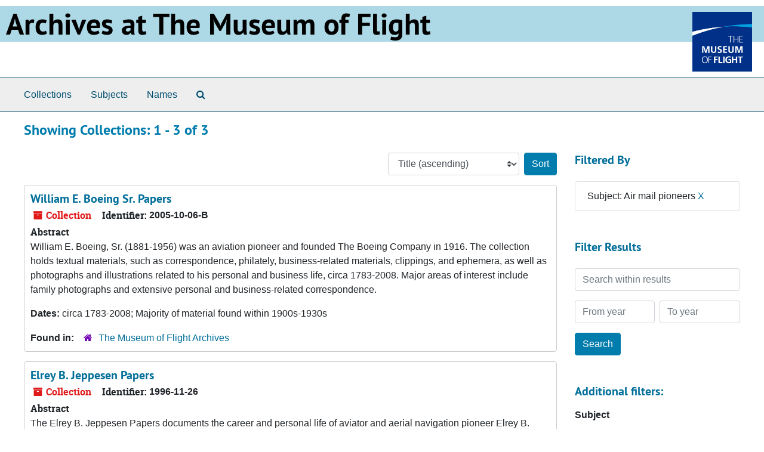

--- FILE ---
content_type: text/html;charset=utf-8
request_url: https://archives.museumofflight.org/repositories/resources?q%5B%5D=%2A&op%5B%5D=&field%5B%5D=title&from_year%5B%5D=&to_year%5B%5D=&limit=resource&filter_fields%5B%5D=subjects&filter_values%5B%5D=Air+mail+pioneers&sort=title_sort%20asc
body_size: 10142
content:
<!DOCTYPE html>
<html lang="en">
<head>
	<meta charset="utf-8"/>
	<meta http-equiv="X-UA-Compatible" content="IE=edge"/>
	<meta name="viewport" content="width=device-width, initial-scale=1">
	<link rel="icon" type="image/png" href="/favicon-AS.png">
<link rel="icon" type="image/svg+xml" href="/favicon-AS.svg">

	<title>Collections | Archives Public Interface</title>
	<meta name="csrf-param" content="authenticity_token" />
<meta name="csrf-token" content="caQrkDeSkT6UETZOW65VE0eU7n1BAq3TeowB0MRxFKOjEd7AL50vL8tpOBlB0t6JbIQx3fHx3zzkpazQm/a3og==" />

		<meta name="referrer" content="origin-when-cross-origin" />

	<script>
	 var APP_PATH = '/';
	 var SHOW_IDENTIFIERS_IN_TREE = false;
	</script>

	<link rel="stylesheet" media="all" href="/assets/application-65346ce1b9e1d0663e2a055e0b2dddffb06b41c1d5cd4827bdc373d3b59295a6.css" />
	<script src="/assets/application-589dd4e86c691634ac2aec1683b4c758133e463261a6795a9e45d0f75b93fad7.js"></script>

	

		<!-- Begin plugin layout -->
		
		<!-- End plugin layout -->
		<!-- Begin plugin layout -->
		
		<!-- End plugin layout -->

<!-- HTML5 shim and Respond.js for IE8 support of HTML5 elements and media queries -->
<!-- WARNING: Respond.js doesn't work if you view the page via file:// -->
<!--[if lt IE 9]>
	<script src="https://oss.maxcdn.com/html5shiv/3.7.3/html5shiv.min.js"></script>
	<script src="https://oss.maxcdn.com/respond/1.4.2/respond.min.js"></script>
<![endif]-->
</head>

<body class="min-h-screen d-flex flex-column">

		<!-- Begin plugin layout -->
		
		<!-- End plugin layout -->
		<!-- Begin plugin layout -->
		
		<!-- End plugin layout -->

	<div class="skipnav">
  <a class="sr-only sr-only-focusable" href="#maincontent">Skip to main content</a>
        <a class="sr-only sr-only-focusable" href="#searchresults">Skip to search results</a>
</div>


	<div class="container-fluid no-pad">
		<!-- Global site tag (gtag.js) - Google Analytics -->
<script async src="https://www.googletagmanager.com/gtag/js?id=UA-369805-13"></script>
<script>
  window.dataLayer = window.dataLayer || [];
  function gtag(){dataLayer.push(arguments);}
  gtag('js', new Date());

  gtag('config', 'UA-369805-13');
</script>
<div style="background: LightBlue">
<a href="https://archives.museumofflight.org" style="color: black">
	<h1 style="color: black; margin: 10px; font-size: 50px;">Archives at The Museum of Flight</a>
		<a href="https://www.museumofflight.org">
		<img style="margin: 10px; height: 100px; width: 100px;" align="right" src="/assets/images/tmof_logo_darkblue.png" />
	</a>
	</h>
	</div>
	<br style="clear: both;" />

		<section id="navigation">
  <nav class="navbar navbar-expand-lg navbar-light navbar-default bg-light p-0" aria-label="top-level navigation">
      <button type="button" class="navbar-toggler m-2 ml-auto" data-toggle="collapse" data-target="#collapsemenu" aria-expanded="false">
        <div class="container">
          <span class="sr-only">Navigation menu for smaller devices</span>
          <span class="navbar-toggler-icon"></span>
        </div>
      </button>
      <div class="collapse navbar-collapse top-bar pl-4" id="collapsemenu">
        <ul class="navbar-nav mr-auto">
            <li class="nav-item p-2">
              <a class="nav-link" href="/repositories/resources">Collections</a>
            </li>
            <li class="nav-item p-2">
              <a class="nav-link" href="/subjects">Subjects</a>
            </li>
            <li class="nav-item p-2">
              <a class="nav-link" href="/agents">Names</a>
            </li>
            <li class="nav-item p-2"><a class="nav-link" href="/search?reset=true" title="Search The Archives">
                <span class="fa fa-search" aria-hidden="true"></span>
                <span class="sr-only">Search The Archives</span>
              </a>
            </li>
        </ul>
      </div>
  </nav>
</section>

	</div>

	<section id="content" class="container-fluid mt-2 pt-2 flex-grow-1">
		<a name="maincontent" id="maincontent"></a>
		
		<div class="row">
  <div class="col-sm-12">
     



  <h2>Showing Collections: 1 - 3 of 3</h2>
  </div>
</div>

<div class="row">
  <div class="col-sm-9">
    <a name="main" title="Main Content"></a>
    <div class="row my-3">
      <div class="w-100 px-bs d-flex flex-wrap justify-content-end gap-2">
        <div>
          


<div class="sorter d-flex align-items-center justify-content-end">
 <form class="form-horizontal d-flex align-items-center justify-content-end" action="/repositories/resources?q[]=%2A&amp;op[]=&amp;field[]=title&amp;from_year[]=&amp;to_year[]=&amp;limit=resource" accept-charset="UTF-8" method="get"><input name="utf8" type="hidden" value="&#x2713;" autocomplete="off" />
     <input type="hidden" name="q[]" id="q_0" value="*" autocomplete="off" />
  <input type="hidden" name="op[]" id="op_0" value="" autocomplete="off" />
  <input type="hidden" name="field[]" id="field_0" value="title" autocomplete="off" />
  <input type="hidden" name="from_year[]" id="from_year_0" value="" autocomplete="off" />
  <input type="hidden" name="to_year[]" id="to_year_0" value="" autocomplete="off" />
  <input type="hidden" name="limit" id="limit" value="resource" autocomplete="off" />
  <input type="hidden" name="filter_fields[]" id="filter_fields_0" value="subjects" autocomplete="off" />
  <input type="hidden" name="filter_values[]" id="filter_values_0" value="Air mail pioneers" autocomplete="off" />
  <input type="hidden" name="action" id="action" value="index" autocomplete="off" />

   <label class="sr-only" for="sort">Sort by:</label>
   <select name="sort" id="sort" class="custom-select"><option value="">Relevance</option>
<option selected="selected" value="title_sort asc">Title (ascending)</option>
<option value="title_sort desc">Title (descending)</option>
<option value="year_sort asc">Year (ascending)</option>
<option value="year_sort desc">Year (descending)</option>
<option value="identifier asc">Identifier (ascending)</option>
<option value="identifier desc">Identifier (descending)</option></select>
   <input type="submit" name="commit" value="Sort" class="btn btn-primary ml-2" data-disable-with="Sort" />
</form></div>

        </div>
      </div>
    </div>
    <div class="row search-results"><div class="col-sm-12">

    <a name="searchresults" id="searchresults"></a>

         <div class="recordrow" style="clear:both" data-uri="/repositories/2/resources/99">
    

<h3>
    <a class="record-title" href="/repositories/2/resources/99">
      William E. Boeing Sr. Papers
    </a>
</h3>


<div class="badge-and-identifier">
  <div class="record-type-badge resource">
    <i class="fa fa-archive"></i>&#160;Collection 
  </div>
    <div class="identifier">
      <span class="id-label">Identifier:</span>&#160;<span class="component">2005-10-06-B</span>
    </div>
</div>

    <div class="recordsummary" style="clear:both">

    <div class="abstract single_note">
      <span class='inline-label'>Abstract</span>
        <p>William E. Boeing, Sr. (1881-1956) was an aviation pioneer and founded The Boeing Company in 1916. The collection holds textual materials, such as correspondence, philately, business-related materials, clippings, and ephemera, as well as photographs and illustrations related to his personal and business life, circa 1783-2008. Major areas of interest include family photographs and extensive personal and business-related correspondence.</p>
    </div>

    <div class="dates">
        <strong>Dates: </strong>
      circa 1783-2008; Majority of material found within 1900s-1930s
    </div>

  <div class="staff-hidden d-none">
  </div>

    

  <div class="result_context">
      <strong>Found in: </strong>
<span class="repo_name">
  <span class='record-type-badge repository' aria-hidden='true'>       <i class='fa fa-home'></i>     </span>
  <a href="/repositories/2">The Museum of Flight Archives</a>
</span>

  </div>




</div>



   </div>

         <div class="recordrow" style="clear:both" data-uri="/repositories/2/resources/52">
    

<h3>
    <a class="record-title" href="/repositories/2/resources/52">
      Elrey B. Jeppesen Papers
    </a>
</h3>


<div class="badge-and-identifier">
  <div class="record-type-badge resource">
    <i class="fa fa-archive"></i>&#160;Collection 
  </div>
    <div class="identifier">
      <span class="id-label">Identifier:</span>&#160;<span class="component">1996-11-26</span>
    </div>
</div>

    <div class="recordsummary" style="clear:both">

    <div class="abstract single_note">
      <span class='inline-label'>Abstract</span>
        <p>The Elrey B. Jeppesen Papers documents the career and personal life of aviator and aerial navigation pioneer Elrey B. Jeppesen. This collection is comprised of textual, visual, and audiovisual materials created and collected by EBJ and his wife and business partner, Nadine Audrey (Liscomb) Jeppesen. The documents date from 1843-1996, with the bulk of the material dating from 1940-1979.</p>
    </div>

    <div class="dates">
        <strong>Dates: </strong>
      1843-1996 ; Majority of material found within 1940-1979
    </div>

  <div class="staff-hidden d-none">
  </div>

    

  <div class="result_context">
      <strong>Found in: </strong>
<span class="repo_name">
  <span class='record-type-badge repository' aria-hidden='true'>       <i class='fa fa-home'></i>     </span>
  <a href="/repositories/2">The Museum of Flight Archives</a>
</span>

  </div>




</div>



   </div>

         <div class="recordrow" style="clear:both" data-uri="/repositories/2/resources/734">
    

<h3>
    <a class="record-title" href="/repositories/2/resources/734">
      Claud V. O'Callaghan Early Airmail Collection
    </a>
</h3>


<div class="badge-and-identifier">
  <div class="record-type-badge resource">
    <i class="fa fa-archive"></i>&#160;Collection  &mdash; Multiple Containers
  </div>
    <div class="identifier">
      <span class="id-label">Identifier:</span>&#160;<span class="component">1987-09-22-B</span>
    </div>
</div>

    <div class="recordsummary" style="clear:both">

    <div class="abstract single_note">
      <span class='inline-label'>Contents of the Collection</span>
        The Claud V. O'Callaghan Early Airmail Collection is a relatively small collection that contains textual and photographic materials relevant to the early days of airmail via Varney Air Lines (VAL) and Contract Air Mail (CAM) Route 5 with the bulk of materials dating from 1924-1929. Textual materials include early advertisements for the airmail service, VAL traffic reports; correspondence; printed ephemera, including decals, airmail postage, forms, and posters; and samples of...
    </div>

    <div class="dates">
        <strong>Dates: </strong>
      1924-1962; Majority of material found within 1924-1930
    </div>

  <div class="staff-hidden d-none">
  </div>

    

  <div class="result_context">
      <strong>Found in: </strong>
<span class="repo_name">
  <span class='record-type-badge repository' aria-hidden='true'>       <i class='fa fa-home'></i>     </span>
  <a href="/repositories/2">The Museum of Flight Archives</a>
</span>

  </div>




</div>



   </div>

    </div></div>
    <div class="row mt-2"><div class="col-sm-12">
    
    </div></div>
  </div>
  <div id="filter-sidebar" class="col-sm-3">
    <a name="filter" title="Filter Results"></a>
    
<div class="filters my-3">
    <h3>Filtered By </h3>
       <ul class='p-0 mt-4 mb-5'>
      <li class="list-group-item"><span class="filter">Subject: Air mail pioneers
        <a href="/repositories/resources?q[]=%2A&amp;op[]=&amp;field[]=title&amp;from_year[]=&amp;to_year[]=&amp;limit=resource&amp;sort=title_sort asc"
          title="Remove this filter " class="delete_filter">X</a>
      </li>
 </ul>
</div>

<h3 class=''>Filter Results</h3>
 <div class="filter_more">
   <form class="form-horizontal container mx-0 mt-4 mb-5" action="/repositories/resources?q[]=%2A&amp;op[]=&amp;field[]=title&amp;from_year[]=&amp;to_year[]=&amp;limit=resource" accept-charset="UTF-8" method="get"><input name="utf8" type="hidden" value="&#x2713;" autocomplete="off" />
          <input type="hidden" name="q[]" value="*" autocomplete="off" />
  <input type="hidden" name="op[]" value="" autocomplete="off" />
  <input type="hidden" name="field[]" value="title" autocomplete="off" />
  <input type="hidden" name="from_year[]" value="" autocomplete="off" />
  <input type="hidden" name="to_year[]" value="" autocomplete="off" />
  <input type="hidden" name="limit" value="resource" autocomplete="off" />
  <input type="hidden" name="filter_fields[]" value="subjects" autocomplete="off" />
  <input type="hidden" name="filter_values[]" value="Air mail pioneers" autocomplete="off" />
  <input type="hidden" name="action" value="index" autocomplete="off" />

          <div class="form-group row">
            <input type="hidden" name="sort" value="" autocomplete="off" />
            <label class="sr-only" for="filter_q">Search within results</label>
            <input type="text" name="filter_q[]" id="filter_q" placeholder="Search within results" class="form-control" />
          </div>
          <div class="form-group row">
            <div class="col-md-6 year_from p-0 pr-md-1">
              <label class="sr-only" for="filter_from_year">From year</label>
              <input type="text" name="filter_from_year" id="filter_from_year" size="4" maxlength="4" class="form-control" placeholder="From year" />
            </div>
            <div class="col-md-6 year_to p-0 pl-md-1 pt-3 pt-md-0">
              <label class="sr-only" for="filter_to_year">To year</label>
              <input type="text" name="filter_to_year" id="filter_to_year" size="4" maxlength="4" class="form-control" placeholder="To year" />
            </div>
          </div>
      <div class='row'>
        <input type="submit" name="commit" value="Search" class="btn btn-primary" data-disable-with="Search" />
      </div>
</form> </div>

<h3>Additional filters: </h3>
<dl id="facets">


    <div id="subject-facet">
      <dt class='mb-2 mt-3'>Subject</dt>
          <dd>
  <a href="/repositories/resources?q[]=%2A&amp;op[]=&amp;field[]=title&amp;from_year[]=&amp;to_year[]=&amp;limit=resource&amp;filter_fields[]=subjects&amp;filter_values[]=Air+mail+pioneers&amp;sort=title_sort asc&amp;filter_fields[]=subjects&amp;filter_values[]=Air+pilots"
    rel="nofollow"
    title="Filter By 'Air pilots'">
    Air pilots
  </a>
  <span class="badge badge-pill badge-dark">2</span>
</dd>

          <dd>
  <a href="/repositories/resources?q[]=%2A&amp;op[]=&amp;field[]=title&amp;from_year[]=&amp;to_year[]=&amp;limit=resource&amp;filter_fields[]=subjects&amp;filter_values[]=Air+mail+pioneers&amp;sort=title_sort asc&amp;filter_fields[]=subjects&amp;filter_values[]=Mexico"
    rel="nofollow"
    title="Filter By 'Mexico'">
    Mexico
  </a>
  <span class="badge badge-pill badge-dark">2</span>
</dd>

          <dd>
  <a href="/repositories/resources?q[]=%2A&amp;op[]=&amp;field[]=title&amp;from_year[]=&amp;to_year[]=&amp;limit=resource&amp;filter_fields[]=subjects&amp;filter_values[]=Air+mail+pioneers&amp;sort=title_sort asc&amp;filter_fields[]=subjects&amp;filter_values[]=Northwest%2C+Pacific"
    rel="nofollow"
    title="Filter By 'Northwest, Pacific'">
    Northwest, Pacific
  </a>
  <span class="badge badge-pill badge-dark">2</span>
</dd>

          <dd>
  <a href="/repositories/resources?q[]=%2A&amp;op[]=&amp;field[]=title&amp;from_year[]=&amp;to_year[]=&amp;limit=resource&amp;filter_fields[]=subjects&amp;filter_values[]=Air+mail+pioneers&amp;sort=title_sort asc&amp;filter_fields[]=subjects&amp;filter_values[]=advertisements"
    rel="nofollow"
    title="Filter By 'advertisements'">
    advertisements
  </a>
  <span class="badge badge-pill badge-dark">2</span>
</dd>

          <dd>
  <a href="/repositories/resources?q[]=%2A&amp;op[]=&amp;field[]=title&amp;from_year[]=&amp;to_year[]=&amp;limit=resource&amp;filter_fields[]=subjects&amp;filter_values[]=Air+mail+pioneers&amp;sort=title_sort asc&amp;filter_fields[]=subjects&amp;filter_values[]=airmail+covers"
    rel="nofollow"
    title="Filter By 'airmail covers'">
    airmail covers
  </a>
  <span class="badge badge-pill badge-dark">2</span>
</dd>

        <div class="more-facets">
          <button type="button" class="more-facets__more mb-1 btn btn-sm">
            more <i class="fa fa-chevron-down"></i>
          </button>
          <div class="more-facets__facets">
              <dd>
  <a href="/repositories/resources?q[]=%2A&amp;op[]=&amp;field[]=title&amp;from_year[]=&amp;to_year[]=&amp;limit=resource&amp;filter_fields[]=subjects&amp;filter_values[]=Air+mail+pioneers&amp;sort=title_sort asc&amp;filter_fields[]=subjects&amp;filter_values[]=airmail+stamps"
    rel="nofollow"
    title="Filter By 'airmail stamps'">
    airmail stamps
  </a>
  <span class="badge badge-pill badge-dark">2</span>
</dd>

              <dd>
  <a href="/repositories/resources?q[]=%2A&amp;op[]=&amp;field[]=title&amp;from_year[]=&amp;to_year[]=&amp;limit=resource&amp;filter_fields[]=subjects&amp;filter_values[]=Air+mail+pioneers&amp;sort=title_sort asc&amp;filter_fields[]=subjects&amp;filter_values[]=clippings+%28information+artifacts%29"
    rel="nofollow"
    title="Filter By 'clippings (information artifacts)'">
    clippings (information artifacts)
  </a>
  <span class="badge badge-pill badge-dark">2</span>
</dd>

              <dd>
  <a href="/repositories/resources?q[]=%2A&amp;op[]=&amp;field[]=title&amp;from_year[]=&amp;to_year[]=&amp;limit=resource&amp;filter_fields[]=subjects&amp;filter_values[]=Air+mail+pioneers&amp;sort=title_sort asc&amp;filter_fields[]=subjects&amp;filter_values[]=correspondence"
    rel="nofollow"
    title="Filter By 'correspondence'">
    correspondence
  </a>
  <span class="badge badge-pill badge-dark">2</span>
</dd>

              <dd>
  <a href="/repositories/resources?q[]=%2A&amp;op[]=&amp;field[]=title&amp;from_year[]=&amp;to_year[]=&amp;limit=resource&amp;filter_fields[]=subjects&amp;filter_values[]=Air+mail+pioneers&amp;sort=title_sort asc&amp;filter_fields[]=subjects&amp;filter_values[]=decals"
    rel="nofollow"
    title="Filter By 'decals'">
    decals
  </a>
  <span class="badge badge-pill badge-dark">2</span>
</dd>

              <dd>
  <a href="/repositories/resources?q[]=%2A&amp;op[]=&amp;field[]=title&amp;from_year[]=&amp;to_year[]=&amp;limit=resource&amp;filter_fields[]=subjects&amp;filter_values[]=Air+mail+pioneers&amp;sort=title_sort asc&amp;filter_fields[]=subjects&amp;filter_values[]=maps+%28documents%29"
    rel="nofollow"
    title="Filter By 'maps (documents)'">
    maps (documents)
  </a>
  <span class="badge badge-pill badge-dark">2</span>
</dd>

              <dd>
  <a href="/repositories/resources?q[]=%2A&amp;op[]=&amp;field[]=title&amp;from_year[]=&amp;to_year[]=&amp;limit=resource&amp;filter_fields[]=subjects&amp;filter_values[]=Air+mail+pioneers&amp;sort=title_sort asc&amp;filter_fields[]=subjects&amp;filter_values[]=poetry"
    rel="nofollow"
    title="Filter By 'poetry'">
    poetry
  </a>
  <span class="badge badge-pill badge-dark">2</span>
</dd>

              <dd>
  <a href="/repositories/resources?q[]=%2A&amp;op[]=&amp;field[]=title&amp;from_year[]=&amp;to_year[]=&amp;limit=resource&amp;filter_fields[]=subjects&amp;filter_values[]=Air+mail+pioneers&amp;sort=title_sort asc&amp;filter_fields[]=subjects&amp;filter_values[]=postcards"
    rel="nofollow"
    title="Filter By 'postcards'">
    postcards
  </a>
  <span class="badge badge-pill badge-dark">2</span>
</dd>

              <dd>
  <a href="/repositories/resources?q[]=%2A&amp;op[]=&amp;field[]=title&amp;from_year[]=&amp;to_year[]=&amp;limit=resource&amp;filter_fields[]=subjects&amp;filter_values[]=Air+mail+pioneers&amp;sort=title_sort asc&amp;filter_fields[]=subjects&amp;filter_values[]=scrapbooks"
    rel="nofollow"
    title="Filter By 'scrapbooks'">
    scrapbooks
  </a>
  <span class="badge badge-pill badge-dark">2</span>
</dd>

              <dd>
  <a href="/repositories/resources?q[]=%2A&amp;op[]=&amp;field[]=title&amp;from_year[]=&amp;to_year[]=&amp;limit=resource&amp;filter_fields[]=subjects&amp;filter_values[]=Air+mail+pioneers&amp;sort=title_sort asc&amp;filter_fields[]=subjects&amp;filter_values[]=telegrams"
    rel="nofollow"
    title="Filter By 'telegrams'">
    telegrams
  </a>
  <span class="badge badge-pill badge-dark">2</span>
</dd>

              <dd>
  <a href="/repositories/resources?q[]=%2A&amp;op[]=&amp;field[]=title&amp;from_year[]=&amp;to_year[]=&amp;limit=resource&amp;filter_fields[]=subjects&amp;filter_values[]=Air+mail+pioneers&amp;sort=title_sort asc&amp;filter_fields[]=subjects&amp;filter_values[]=16mm+%28photographic+film+size%29"
    rel="nofollow"
    title="Filter By '16mm (photographic film size)'">
    16mm (photographic film size)
  </a>
  <span class="badge badge-pill badge-dark">1</span>
</dd>

              <dd>
  <a href="/repositories/resources?q[]=%2A&amp;op[]=&amp;field[]=title&amp;from_year[]=&amp;to_year[]=&amp;limit=resource&amp;filter_fields[]=subjects&amp;filter_values[]=Air+mail+pioneers&amp;sort=title_sort asc&amp;filter_fields[]=subjects&amp;filter_values[]=Aeronautics+--+Competitions"
    rel="nofollow"
    title="Filter By 'Aeronautics -- Competitions'">
    Aeronautics -- Competitions
  </a>
  <span class="badge badge-pill badge-dark">1</span>
</dd>

              <dd>
  <a href="/repositories/resources?q[]=%2A&amp;op[]=&amp;field[]=title&amp;from_year[]=&amp;to_year[]=&amp;limit=resource&amp;filter_fields[]=subjects&amp;filter_values[]=Air+mail+pioneers&amp;sort=title_sort asc&amp;filter_fields[]=subjects&amp;filter_values[]=Aids+to+air+navigation"
    rel="nofollow"
    title="Filter By 'Aids to air navigation'">
    Aids to air navigation
  </a>
  <span class="badge badge-pill badge-dark">1</span>
</dd>

              <dd>
  <a href="/repositories/resources?q[]=%2A&amp;op[]=&amp;field[]=title&amp;from_year[]=&amp;to_year[]=&amp;limit=resource&amp;filter_fields[]=subjects&amp;filter_values[]=Air+mail+pioneers&amp;sort=title_sort asc&amp;filter_fields[]=subjects&amp;filter_values[]=Air+pilots%2C+Military"
    rel="nofollow"
    title="Filter By 'Air pilots, Military'">
    Air pilots, Military
  </a>
  <span class="badge badge-pill badge-dark">1</span>
</dd>

              <dd>
  <a href="/repositories/resources?q[]=%2A&amp;op[]=&amp;field[]=title&amp;from_year[]=&amp;to_year[]=&amp;limit=resource&amp;filter_fields[]=subjects&amp;filter_values[]=Air+mail+pioneers&amp;sort=title_sort asc&amp;filter_fields[]=subjects&amp;filter_values[]=Air+pilots--Licenses"
    rel="nofollow"
    title="Filter By 'Air pilots--Licenses'">
    Air pilots--Licenses
  </a>
  <span class="badge badge-pill badge-dark">1</span>
</dd>

              <dd>
  <a href="/repositories/resources?q[]=%2A&amp;op[]=&amp;field[]=title&amp;from_year[]=&amp;to_year[]=&amp;limit=resource&amp;filter_fields[]=subjects&amp;filter_values[]=Air+mail+pioneers&amp;sort=title_sort asc&amp;filter_fields[]=subjects&amp;filter_values[]=Aircraft+industry+--+United+States+--+History"
    rel="nofollow"
    title="Filter By 'Aircraft industry -- United States -- History'">
    Aircraft industry -- United States -- History
  </a>
  <span class="badge badge-pill badge-dark">1</span>
</dd>

              <dd>
  <a href="/repositories/resources?q[]=%2A&amp;op[]=&amp;field[]=title&amp;from_year[]=&amp;to_year[]=&amp;limit=resource&amp;filter_fields[]=subjects&amp;filter_values[]=Air+mail+pioneers&amp;sort=title_sort asc&amp;filter_fields[]=subjects&amp;filter_values[]=Airports"
    rel="nofollow"
    title="Filter By 'Airports'">
    Airports
  </a>
  <span class="badge badge-pill badge-dark">1</span>
</dd>

              <dd>
  <a href="/repositories/resources?q[]=%2A&amp;op[]=&amp;field[]=title&amp;from_year[]=&amp;to_year[]=&amp;limit=resource&amp;filter_fields[]=subjects&amp;filter_values[]=Air+mail+pioneers&amp;sort=title_sort asc&amp;filter_fields[]=subjects&amp;filter_values[]=Alaska"
    rel="nofollow"
    title="Filter By 'Alaska'">
    Alaska
  </a>
  <span class="badge badge-pill badge-dark">1</span>
</dd>

              <dd>
  <a href="/repositories/resources?q[]=%2A&amp;op[]=&amp;field[]=title&amp;from_year[]=&amp;to_year[]=&amp;limit=resource&amp;filter_fields[]=subjects&amp;filter_values[]=Air+mail+pioneers&amp;sort=title_sort asc&amp;filter_fields[]=subjects&amp;filter_values[]=Alaska+Natives"
    rel="nofollow"
    title="Filter By 'Alaska Natives'">
    Alaska Natives
  </a>
  <span class="badge badge-pill badge-dark">1</span>
</dd>

              <dd>
  <a href="/repositories/resources?q[]=%2A&amp;op[]=&amp;field[]=title&amp;from_year[]=&amp;to_year[]=&amp;limit=resource&amp;filter_fields[]=subjects&amp;filter_values[]=Air+mail+pioneers&amp;sort=title_sort asc&amp;filter_fields[]=subjects&amp;filter_values[]=Barnstorming"
    rel="nofollow"
    title="Filter By 'Barnstorming'">
    Barnstorming
  </a>
  <span class="badge badge-pill badge-dark">1</span>
</dd>

              <dd>
  <a href="/repositories/resources?q[]=%2A&amp;op[]=&amp;field[]=title&amp;from_year[]=&amp;to_year[]=&amp;limit=resource&amp;filter_fields[]=subjects&amp;filter_values[]=Air+mail+pioneers&amp;sort=title_sort asc&amp;filter_fields[]=subjects&amp;filter_values[]=Boats+and+boating"
    rel="nofollow"
    title="Filter By 'Boats and boating'">
    Boats and boating
  </a>
  <span class="badge badge-pill badge-dark">1</span>
</dd>

              <dd>
  <a href="/repositories/resources?q[]=%2A&amp;op[]=&amp;field[]=title&amp;from_year[]=&amp;to_year[]=&amp;limit=resource&amp;filter_fields[]=subjects&amp;filter_values[]=Air+mail+pioneers&amp;sort=title_sort asc&amp;filter_fields[]=subjects&amp;filter_values[]=Boeing+B+%26+W+%28Boeing+%26+Westervelt%29+%28Model+1%29"
    rel="nofollow"
    title="Filter By 'Boeing B &amp; W (Boeing &amp; Westervelt) (Model 1)'">
    Boeing B &amp; W (Boeing &amp; Westervelt) (Model 1)
  </a>
  <span class="badge badge-pill badge-dark">1</span>
</dd>

              <dd>
  <a href="/repositories/resources?q[]=%2A&amp;op[]=&amp;field[]=title&amp;from_year[]=&amp;to_year[]=&amp;limit=resource&amp;filter_fields[]=subjects&amp;filter_values[]=Air+mail+pioneers&amp;sort=title_sort asc&amp;filter_fields[]=subjects&amp;filter_values[]=Boeing+Model+204A"
    rel="nofollow"
    title="Filter By 'Boeing Model 204A'">
    Boeing Model 204A
  </a>
  <span class="badge badge-pill badge-dark">1</span>
</dd>

              <dd>
  <a href="/repositories/resources?q[]=%2A&amp;op[]=&amp;field[]=title&amp;from_year[]=&amp;to_year[]=&amp;limit=resource&amp;filter_fields[]=subjects&amp;filter_values[]=Air+mail+pioneers&amp;sort=title_sort asc&amp;filter_fields[]=subjects&amp;filter_values[]=Boeing+Model+247"
    rel="nofollow"
    title="Filter By 'Boeing Model 247'">
    Boeing Model 247
  </a>
  <span class="badge badge-pill badge-dark">1</span>
</dd>

              <dd>
  <a href="/repositories/resources?q[]=%2A&amp;op[]=&amp;field[]=title&amp;from_year[]=&amp;to_year[]=&amp;limit=resource&amp;filter_fields[]=subjects&amp;filter_values[]=Air+mail+pioneers&amp;sort=title_sort asc&amp;filter_fields[]=subjects&amp;filter_values[]=Boeing+Model+5+-+C-650-700"
    rel="nofollow"
    title="Filter By 'Boeing Model 5 - C-650-700'">
    Boeing Model 5 - C-650-700
  </a>
  <span class="badge badge-pill badge-dark">1</span>
</dd>

              <dd>
  <a href="/repositories/resources?q[]=%2A&amp;op[]=&amp;field[]=title&amp;from_year[]=&amp;to_year[]=&amp;limit=resource&amp;filter_fields[]=subjects&amp;filter_values[]=Air+mail+pioneers&amp;sort=title_sort asc&amp;filter_fields[]=subjects&amp;filter_values[]=Boeing+Model+80A"
    rel="nofollow"
    title="Filter By 'Boeing Model 80A'">
    Boeing Model 80A
  </a>
  <span class="badge badge-pill badge-dark">1</span>
</dd>

              <dd>
  <a href="/repositories/resources?q[]=%2A&amp;op[]=&amp;field[]=title&amp;from_year[]=&amp;to_year[]=&amp;limit=resource&amp;filter_fields[]=subjects&amp;filter_values[]=Air+mail+pioneers&amp;sort=title_sort asc&amp;filter_fields[]=subjects&amp;filter_values[]=Boeing+Model+80A-1"
    rel="nofollow"
    title="Filter By 'Boeing Model 80A-1'">
    Boeing Model 80A-1
  </a>
  <span class="badge badge-pill badge-dark">1</span>
</dd>

              <dd>
  <a href="/repositories/resources?q[]=%2A&amp;op[]=&amp;field[]=title&amp;from_year[]=&amp;to_year[]=&amp;limit=resource&amp;filter_fields[]=subjects&amp;filter_values[]=Air+mail+pioneers&amp;sort=title_sort asc&amp;filter_fields[]=subjects&amp;filter_values[]=Boeing+P-12+Family"
    rel="nofollow"
    title="Filter By 'Boeing P-12 Family'">
    Boeing P-12 Family
  </a>
  <span class="badge badge-pill badge-dark">1</span>
</dd>

              <dd>
  <a href="/repositories/resources?q[]=%2A&amp;op[]=&amp;field[]=title&amp;from_year[]=&amp;to_year[]=&amp;limit=resource&amp;filter_fields[]=subjects&amp;filter_values[]=Air+mail+pioneers&amp;sort=title_sort asc&amp;filter_fields[]=subjects&amp;filter_values[]=Boeing+Plant+1+%22Red+Barn%22"
    rel="nofollow"
    title="Filter By 'Boeing Plant 1 &quot;Red Barn&quot;'">
    Boeing Plant 1 &quot;Red Barn&quot;
  </a>
  <span class="badge badge-pill badge-dark">1</span>
</dd>

              <dd>
  <a href="/repositories/resources?q[]=%2A&amp;op[]=&amp;field[]=title&amp;from_year[]=&amp;to_year[]=&amp;limit=resource&amp;filter_fields[]=subjects&amp;filter_values[]=Air+mail+pioneers&amp;sort=title_sort asc&amp;filter_fields[]=subjects&amp;filter_values[]=Boise+%28Idaho%29"
    rel="nofollow"
    title="Filter By 'Boise (Idaho)'">
    Boise (Idaho)
  </a>
  <span class="badge badge-pill badge-dark">1</span>
</dd>

              <dd>
  <a href="/repositories/resources?q[]=%2A&amp;op[]=&amp;field[]=title&amp;from_year[]=&amp;to_year[]=&amp;limit=resource&amp;filter_fields[]=subjects&amp;filter_values[]=Air+mail+pioneers&amp;sort=title_sort asc&amp;filter_fields[]=subjects&amp;filter_values[]=British+Columbia"
    rel="nofollow"
    title="Filter By 'British Columbia'">
    British Columbia
  </a>
  <span class="badge badge-pill badge-dark">1</span>
</dd>

              <dd>
  <a href="/repositories/resources?q[]=%2A&amp;op[]=&amp;field[]=title&amp;from_year[]=&amp;to_year[]=&amp;limit=resource&amp;filter_fields[]=subjects&amp;filter_values[]=Air+mail+pioneers&amp;sort=title_sort asc&amp;filter_fields[]=subjects&amp;filter_values[]=Canada"
    rel="nofollow"
    title="Filter By 'Canada'">
    Canada
  </a>
  <span class="badge badge-pill badge-dark">1</span>
</dd>

              <dd>
  <a href="/repositories/resources?q[]=%2A&amp;op[]=&amp;field[]=title&amp;from_year[]=&amp;to_year[]=&amp;limit=resource&amp;filter_fields[]=subjects&amp;filter_values[]=Air+mail+pioneers&amp;sort=title_sort asc&amp;filter_fields[]=subjects&amp;filter_values[]=Compass"
    rel="nofollow"
    title="Filter By 'Compass'">
    Compass
  </a>
  <span class="badge badge-pill badge-dark">1</span>
</dd>

              <dd>
  <a href="/repositories/resources?q[]=%2A&amp;op[]=&amp;field[]=title&amp;from_year[]=&amp;to_year[]=&amp;limit=resource&amp;filter_fields[]=subjects&amp;filter_values[]=Air+mail+pioneers&amp;sort=title_sort asc&amp;filter_fields[]=subjects&amp;filter_values[]=Consolidation+and+merger+of+corporations"
    rel="nofollow"
    title="Filter By 'Consolidation and merger of corporations'">
    Consolidation and merger of corporations
  </a>
  <span class="badge badge-pill badge-dark">1</span>
</dd>

              <dd>
  <a href="/repositories/resources?q[]=%2A&amp;op[]=&amp;field[]=title&amp;from_year[]=&amp;to_year[]=&amp;limit=resource&amp;filter_fields[]=subjects&amp;filter_values[]=Air+mail+pioneers&amp;sort=title_sort asc&amp;filter_fields[]=subjects&amp;filter_values[]=Corporations"
    rel="nofollow"
    title="Filter By 'Corporations'">
    Corporations
  </a>
  <span class="badge badge-pill badge-dark">1</span>
</dd>

              <dd>
  <a href="/repositories/resources?q[]=%2A&amp;op[]=&amp;field[]=title&amp;from_year[]=&amp;to_year[]=&amp;limit=resource&amp;filter_fields[]=subjects&amp;filter_values[]=Air+mail+pioneers&amp;sort=title_sort asc&amp;filter_fields[]=subjects&amp;filter_values[]=Curtiss+JN-4+Jenny+Family"
    rel="nofollow"
    title="Filter By 'Curtiss JN-4 Jenny Family'">
    Curtiss JN-4 Jenny Family
  </a>
  <span class="badge badge-pill badge-dark">1</span>
</dd>

              <dd>
  <a href="/repositories/resources?q[]=%2A&amp;op[]=&amp;field[]=title&amp;from_year[]=&amp;to_year[]=&amp;limit=resource&amp;filter_fields[]=subjects&amp;filter_values[]=Air+mail+pioneers&amp;sort=title_sort asc&amp;filter_fields[]=subjects&amp;filter_values[]=Curtiss+JN-4D+Jenny"
    rel="nofollow"
    title="Filter By 'Curtiss JN-4D Jenny'">
    Curtiss JN-4D Jenny
  </a>
  <span class="badge badge-pill badge-dark">1</span>
</dd>

              <dd>
  <a href="/repositories/resources?q[]=%2A&amp;op[]=&amp;field[]=title&amp;from_year[]=&amp;to_year[]=&amp;limit=resource&amp;filter_fields[]=subjects&amp;filter_values[]=Air+mail+pioneers&amp;sort=title_sort asc&amp;filter_fields[]=subjects&amp;filter_values[]=Denver+%28Colo.%29"
    rel="nofollow"
    title="Filter By 'Denver (Colo.)'">
    Denver (Colo.)
  </a>
  <span class="badge badge-pill badge-dark">1</span>
</dd>

              <dd>
  <a href="/repositories/resources?q[]=%2A&amp;op[]=&amp;field[]=title&amp;from_year[]=&amp;to_year[]=&amp;limit=resource&amp;filter_fields[]=subjects&amp;filter_values[]=Air+mail+pioneers&amp;sort=title_sort asc&amp;filter_fields[]=subjects&amp;filter_values[]=Douglas+DC-6+Family"
    rel="nofollow"
    title="Filter By 'Douglas DC-6 Family'">
    Douglas DC-6 Family
  </a>
  <span class="badge badge-pill badge-dark">1</span>
</dd>

              <dd>
  <a href="/repositories/resources?q[]=%2A&amp;op[]=&amp;field[]=title&amp;from_year[]=&amp;to_year[]=&amp;limit=resource&amp;filter_fields[]=subjects&amp;filter_values[]=Air+mail+pioneers&amp;sort=title_sort asc&amp;filter_fields[]=subjects&amp;filter_values[]=Flight+attendants"
    rel="nofollow"
    title="Filter By 'Flight attendants'">
    Flight attendants
  </a>
  <span class="badge badge-pill badge-dark">1</span>
</dd>

              <dd>
  <a href="/repositories/resources?q[]=%2A&amp;op[]=&amp;field[]=title&amp;from_year[]=&amp;to_year[]=&amp;limit=resource&amp;filter_fields[]=subjects&amp;filter_values[]=Air+mail+pioneers&amp;sort=title_sort asc&amp;filter_fields[]=subjects&amp;filter_values[]=Flight+training"
    rel="nofollow"
    title="Filter By 'Flight training'">
    Flight training
  </a>
  <span class="badge badge-pill badge-dark">1</span>
</dd>

              <dd>
  <a href="/repositories/resources?q[]=%2A&amp;op[]=&amp;field[]=title&amp;from_year[]=&amp;to_year[]=&amp;limit=resource&amp;filter_fields[]=subjects&amp;filter_values[]=Air+mail+pioneers&amp;sort=title_sort asc&amp;filter_fields[]=subjects&amp;filter_values[]=Fokker+F-10+Super+TriMotor+%28TriMotor+Deluxe%2C+F-X%2C+F-Ten%29"
    rel="nofollow"
    title="Filter By 'Fokker F-10 Super TriMotor (TriMotor Deluxe, F-X, F-Ten)'">
    Fokker F-10 Super TriMotor (TriMotor Deluxe, F-X, F-Ten)
  </a>
  <span class="badge badge-pill badge-dark">1</span>
</dd>

              <dd>
  <a href="/repositories/resources?q[]=%2A&amp;op[]=&amp;field[]=title&amp;from_year[]=&amp;to_year[]=&amp;limit=resource&amp;filter_fields[]=subjects&amp;filter_values[]=Air+mail+pioneers&amp;sort=title_sort asc&amp;filter_fields[]=subjects&amp;filter_values[]=Fokker+Universal+%28Atlantic+Model+4%29"
    rel="nofollow"
    title="Filter By 'Fokker Universal (Atlantic Model 4)'">
    Fokker Universal (Atlantic Model 4)
  </a>
  <span class="badge badge-pill badge-dark">1</span>
</dd>

              <dd>
  <a href="/repositories/resources?q[]=%2A&amp;op[]=&amp;field[]=title&amp;from_year[]=&amp;to_year[]=&amp;limit=resource&amp;filter_fields[]=subjects&amp;filter_values[]=Air+mail+pioneers&amp;sort=title_sort asc&amp;filter_fields[]=subjects&amp;filter_values[]=Gas+companies"
    rel="nofollow"
    title="Filter By 'Gas companies'">
    Gas companies
  </a>
  <span class="badge badge-pill badge-dark">1</span>
</dd>

              <dd>
  <a href="/repositories/resources?q[]=%2A&amp;op[]=&amp;field[]=title&amp;from_year[]=&amp;to_year[]=&amp;limit=resource&amp;filter_fields[]=subjects&amp;filter_values[]=Air+mail+pioneers&amp;sort=title_sort asc&amp;filter_fields[]=subjects&amp;filter_values[]=Hangars"
    rel="nofollow"
    title="Filter By 'Hangars'">
    Hangars
  </a>
  <span class="badge badge-pill badge-dark">1</span>
</dd>

              <dd>
  <a href="/repositories/resources?q[]=%2A&amp;op[]=&amp;field[]=title&amp;from_year[]=&amp;to_year[]=&amp;limit=resource&amp;filter_fields[]=subjects&amp;filter_values[]=Air+mail+pioneers&amp;sort=title_sort asc&amp;filter_fields[]=subjects&amp;filter_values[]=Heath+Shipyard+%28Seattle%2C+Wash.%29"
    rel="nofollow"
    title="Filter By 'Heath Shipyard (Seattle, Wash.)'">
    Heath Shipyard (Seattle, Wash.)
  </a>
  <span class="badge badge-pill badge-dark">1</span>
</dd>

              <dd>
  <a href="/repositories/resources?q[]=%2A&amp;op[]=&amp;field[]=title&amp;from_year[]=&amp;to_year[]=&amp;limit=resource&amp;filter_fields[]=subjects&amp;filter_values[]=Air+mail+pioneers&amp;sort=title_sort asc&amp;filter_fields[]=subjects&amp;filter_values[]=Hot+air+balloons"
    rel="nofollow"
    title="Filter By 'Hot air balloons'">
    Hot air balloons
  </a>
  <span class="badge badge-pill badge-dark">1</span>
</dd>

              <dd>
  <a href="/repositories/resources?q[]=%2A&amp;op[]=&amp;field[]=title&amp;from_year[]=&amp;to_year[]=&amp;limit=resource&amp;filter_fields[]=subjects&amp;filter_values[]=Air+mail+pioneers&amp;sort=title_sort asc&amp;filter_fields[]=subjects&amp;filter_values[]=Hunting"
    rel="nofollow"
    title="Filter By 'Hunting'">
    Hunting
  </a>
  <span class="badge badge-pill badge-dark">1</span>
</dd>

              <dd>
  <a href="/repositories/resources?q[]=%2A&amp;op[]=&amp;field[]=title&amp;from_year[]=&amp;to_year[]=&amp;limit=resource&amp;filter_fields[]=subjects&amp;filter_values[]=Air+mail+pioneers&amp;sort=title_sort asc&amp;filter_fields[]=subjects&amp;filter_values[]=Inventions"
    rel="nofollow"
    title="Filter By 'Inventions'">
    Inventions
  </a>
  <span class="badge badge-pill badge-dark">1</span>
</dd>

              <dd>
  <a href="/repositories/resources?q[]=%2A&amp;op[]=&amp;field[]=title&amp;from_year[]=&amp;to_year[]=&amp;limit=resource&amp;filter_fields[]=subjects&amp;filter_values[]=Air+mail+pioneers&amp;sort=title_sort asc&amp;filter_fields[]=subjects&amp;filter_values[]=Jeppesen+Airway+Manual+Services"
    rel="nofollow"
    title="Filter By 'Jeppesen Airway Manual Services'">
    Jeppesen Airway Manual Services
  </a>
  <span class="badge badge-pill badge-dark">1</span>
</dd>

              <dd>
  <a href="/repositories/resources?q[]=%2A&amp;op[]=&amp;field[]=title&amp;from_year[]=&amp;to_year[]=&amp;limit=resource&amp;filter_fields[]=subjects&amp;filter_values[]=Air+mail+pioneers&amp;sort=title_sort asc&amp;filter_fields[]=subjects&amp;filter_values[]=Katharine+Wright+Memorial+Trophy"
    rel="nofollow"
    title="Filter By 'Katharine Wright Memorial Trophy'">
    Katharine Wright Memorial Trophy
  </a>
  <span class="badge badge-pill badge-dark">1</span>
</dd>

              <dd>
  <a href="/repositories/resources?q[]=%2A&amp;op[]=&amp;field[]=title&amp;from_year[]=&amp;to_year[]=&amp;limit=resource&amp;filter_fields[]=subjects&amp;filter_values[]=Air+mail+pioneers&amp;sort=title_sort asc&amp;filter_fields[]=subjects&amp;filter_values[]=Loening+%28Corp%29+Air+Yacht+%28Cabin+Amphibian%2C+Duck%2C+CW%2C+C2%2C+etc.%29"
    rel="nofollow"
    title="Filter By 'Loening (Corp) Air Yacht (Cabin Amphibian, Duck, CW, C2, etc.)'">
    Loening (Corp) Air Yacht (Cabin Amphibian, Duck, CW, C2, etc.)
  </a>
  <span class="badge badge-pill badge-dark">1</span>
</dd>

              <dd>
  <a href="/repositories/resources?q[]=%2A&amp;op[]=&amp;field[]=title&amp;from_year[]=&amp;to_year[]=&amp;limit=resource&amp;filter_fields[]=subjects&amp;filter_values[]=Air+mail+pioneers&amp;sort=title_sort asc&amp;filter_fields[]=subjects&amp;filter_values[]=Meteorology"
    rel="nofollow"
    title="Filter By 'Meteorology'">
    Meteorology
  </a>
  <span class="badge badge-pill badge-dark">1</span>
</dd>

              <dd>
  <a href="/repositories/resources?q[]=%2A&amp;op[]=&amp;field[]=title&amp;from_year[]=&amp;to_year[]=&amp;limit=resource&amp;filter_fields[]=subjects&amp;filter_values[]=Air+mail+pioneers&amp;sort=title_sort asc&amp;filter_fields[]=subjects&amp;filter_values[]=Mexican+Border+War"
    rel="nofollow"
    title="Filter By 'Mexican Border War'">
    Mexican Border War
  </a>
  <span class="badge badge-pill badge-dark">1</span>
</dd>

              <dd>
  <a href="/repositories/resources?q[]=%2A&amp;op[]=&amp;field[]=title&amp;from_year[]=&amp;to_year[]=&amp;limit=resource&amp;filter_fields[]=subjects&amp;filter_values[]=Air+mail+pioneers&amp;sort=title_sort asc&amp;filter_fields[]=subjects&amp;filter_values[]=Models+and+modelmaking"
    rel="nofollow"
    title="Filter By 'Models and modelmaking'">
    Models and modelmaking
  </a>
  <span class="badge badge-pill badge-dark">1</span>
</dd>

              <dd>
  <a href="/repositories/resources?q[]=%2A&amp;op[]=&amp;field[]=title&amp;from_year[]=&amp;to_year[]=&amp;limit=resource&amp;filter_fields[]=subjects&amp;filter_values[]=Air+mail+pioneers&amp;sort=title_sort asc&amp;filter_fields[]=subjects&amp;filter_values[]=Monterey+%28Calif.%29"
    rel="nofollow"
    title="Filter By 'Monterey (Calif.)'">
    Monterey (Calif.)
  </a>
  <span class="badge badge-pill badge-dark">1</span>
</dd>

              <dd>
  <a href="/repositories/resources?q[]=%2A&amp;op[]=&amp;field[]=title&amp;from_year[]=&amp;to_year[]=&amp;limit=resource&amp;filter_fields[]=subjects&amp;filter_values[]=Air+mail+pioneers&amp;sort=title_sort asc&amp;filter_fields[]=subjects&amp;filter_values[]=Navigation"
    rel="nofollow"
    title="Filter By 'Navigation'">
    Navigation
  </a>
  <span class="badge badge-pill badge-dark">1</span>
</dd>

              <dd>
  <a href="/repositories/resources?q[]=%2A&amp;op[]=&amp;field[]=title&amp;from_year[]=&amp;to_year[]=&amp;limit=resource&amp;filter_fields[]=subjects&amp;filter_values[]=Air+mail+pioneers&amp;sort=title_sort asc&amp;filter_fields[]=subjects&amp;filter_values[]=Navigation+%28Aeronautics%29"
    rel="nofollow"
    title="Filter By 'Navigation (Aeronautics)'">
    Navigation (Aeronautics)
  </a>
  <span class="badge badge-pill badge-dark">1</span>
</dd>

              <dd>
  <a href="/repositories/resources?q[]=%2A&amp;op[]=&amp;field[]=title&amp;from_year[]=&amp;to_year[]=&amp;limit=resource&amp;filter_fields[]=subjects&amp;filter_values[]=Air+mail+pioneers&amp;sort=title_sort asc&amp;filter_fields[]=subjects&amp;filter_values[]=New+Zealand"
    rel="nofollow"
    title="Filter By 'New Zealand'">
    New Zealand
  </a>
  <span class="badge badge-pill badge-dark">1</span>
</dd>

              <dd>
  <a href="/repositories/resources?q[]=%2A&amp;op[]=&amp;field[]=title&amp;from_year[]=&amp;to_year[]=&amp;limit=resource&amp;filter_fields[]=subjects&amp;filter_values[]=Air+mail+pioneers&amp;sort=title_sort asc&amp;filter_fields[]=subjects&amp;filter_values[]=Pasco+%28Wash.%29"
    rel="nofollow"
    title="Filter By 'Pasco (Wash.)'">
    Pasco (Wash.)
  </a>
  <span class="badge badge-pill badge-dark">1</span>
</dd>

              <dd>
  <a href="/repositories/resources?q[]=%2A&amp;op[]=&amp;field[]=title&amp;from_year[]=&amp;to_year[]=&amp;limit=resource&amp;filter_fields[]=subjects&amp;filter_values[]=Air+mail+pioneers&amp;sort=title_sort asc&amp;filter_fields[]=subjects&amp;filter_values[]=Petroleum+--+Maps"
    rel="nofollow"
    title="Filter By 'Petroleum -- Maps'">
    Petroleum -- Maps
  </a>
  <span class="badge badge-pill badge-dark">1</span>
</dd>

              <dd>
  <a href="/repositories/resources?q[]=%2A&amp;op[]=&amp;field[]=title&amp;from_year[]=&amp;to_year[]=&amp;limit=resource&amp;filter_fields[]=subjects&amp;filter_values[]=Air+mail+pioneers&amp;sort=title_sort asc&amp;filter_fields[]=subjects&amp;filter_values[]=Petroleum+pipelines+--+Maps"
    rel="nofollow"
    title="Filter By 'Petroleum pipelines -- Maps'">
    Petroleum pipelines -- Maps
  </a>
  <span class="badge badge-pill badge-dark">1</span>
</dd>

              <dd>
  <a href="/repositories/resources?q[]=%2A&amp;op[]=&amp;field[]=title&amp;from_year[]=&amp;to_year[]=&amp;limit=resource&amp;filter_fields[]=subjects&amp;filter_values[]=Air+mail+pioneers&amp;sort=title_sort asc&amp;filter_fields[]=subjects&amp;filter_values[]=Portland+%28Or.%29"
    rel="nofollow"
    title="Filter By 'Portland (Or.)'">
    Portland (Or.)
  </a>
  <span class="badge badge-pill badge-dark">1</span>
</dd>

              <dd>
  <a href="/repositories/resources?q[]=%2A&amp;op[]=&amp;field[]=title&amp;from_year[]=&amp;to_year[]=&amp;limit=resource&amp;filter_fields[]=subjects&amp;filter_values[]=Air+mail+pioneers&amp;sort=title_sort asc&amp;filter_fields[]=subjects&amp;filter_values[]=Public+utilities"
    rel="nofollow"
    title="Filter By 'Public utilities'">
    Public utilities
  </a>
  <span class="badge badge-pill badge-dark">1</span>
</dd>

              <dd>
  <a href="/repositories/resources?q[]=%2A&amp;op[]=&amp;field[]=title&amp;from_year[]=&amp;to_year[]=&amp;limit=resource&amp;filter_fields[]=subjects&amp;filter_values[]=Air+mail+pioneers&amp;sort=title_sort asc&amp;filter_fields[]=subjects&amp;filter_values[]=Publicity"
    rel="nofollow"
    title="Filter By 'Publicity'">
    Publicity
  </a>
  <span class="badge badge-pill badge-dark">1</span>
</dd>

              <dd>
  <a href="/repositories/resources?q[]=%2A&amp;op[]=&amp;field[]=title&amp;from_year[]=&amp;to_year[]=&amp;limit=resource&amp;filter_fields[]=subjects&amp;filter_values[]=Air+mail+pioneers&amp;sort=title_sort asc&amp;filter_fields[]=subjects&amp;filter_values[]=Puget+Sound+%28Wash.%29"
    rel="nofollow"
    title="Filter By 'Puget Sound (Wash.)'">
    Puget Sound (Wash.)
  </a>
  <span class="badge badge-pill badge-dark">1</span>
</dd>

              <dd>
  <a href="/repositories/resources?q[]=%2A&amp;op[]=&amp;field[]=title&amp;from_year[]=&amp;to_year[]=&amp;limit=resource&amp;filter_fields[]=subjects&amp;filter_values[]=Air+mail+pioneers&amp;sort=title_sort asc&amp;filter_fields[]=subjects&amp;filter_values[]=Race+horses"
    rel="nofollow"
    title="Filter By 'Race horses'">
    Race horses
  </a>
  <span class="badge badge-pill badge-dark">1</span>
</dd>

              <dd>
  <a href="/repositories/resources?q[]=%2A&amp;op[]=&amp;field[]=title&amp;from_year[]=&amp;to_year[]=&amp;limit=resource&amp;filter_fields[]=subjects&amp;filter_values[]=Air+mail+pioneers&amp;sort=title_sort asc&amp;filter_fields[]=subjects&amp;filter_values[]=Radio+--+Transmitters+and+transmission"
    rel="nofollow"
    title="Filter By 'Radio -- Transmitters and transmission'">
    Radio -- Transmitters and transmission
  </a>
  <span class="badge badge-pill badge-dark">1</span>
</dd>

              <dd>
  <a href="/repositories/resources?q[]=%2A&amp;op[]=&amp;field[]=title&amp;from_year[]=&amp;to_year[]=&amp;limit=resource&amp;filter_fields[]=subjects&amp;filter_values[]=Air+mail+pioneers&amp;sort=title_sort asc&amp;filter_fields[]=subjects&amp;filter_values[]=Radio+in+aeronautics"
    rel="nofollow"
    title="Filter By 'Radio in aeronautics'">
    Radio in aeronautics
  </a>
  <span class="badge badge-pill badge-dark">1</span>
</dd>

              <dd>
  <a href="/repositories/resources?q[]=%2A&amp;op[]=&amp;field[]=title&amp;from_year[]=&amp;to_year[]=&amp;limit=resource&amp;filter_fields[]=subjects&amp;filter_values[]=Air+mail+pioneers&amp;sort=title_sort asc&amp;filter_fields[]=subjects&amp;filter_values[]=Salt+Lake+City+%28Utah%29"
    rel="nofollow"
    title="Filter By 'Salt Lake City (Utah)'">
    Salt Lake City (Utah)
  </a>
  <span class="badge badge-pill badge-dark">1</span>
</dd>

              <dd>
  <a href="/repositories/resources?q[]=%2A&amp;op[]=&amp;field[]=title&amp;from_year[]=&amp;to_year[]=&amp;limit=resource&amp;filter_fields[]=subjects&amp;filter_values[]=Air+mail+pioneers&amp;sort=title_sort asc&amp;filter_fields[]=subjects&amp;filter_values[]=Seaplanes"
    rel="nofollow"
    title="Filter By 'Seaplanes'">
    Seaplanes
  </a>
  <span class="badge badge-pill badge-dark">1</span>
</dd>

              <dd>
  <a href="/repositories/resources?q[]=%2A&amp;op[]=&amp;field[]=title&amp;from_year[]=&amp;to_year[]=&amp;limit=resource&amp;filter_fields[]=subjects&amp;filter_values[]=Air+mail+pioneers&amp;sort=title_sort asc&amp;filter_fields[]=subjects&amp;filter_values[]=Seattle+%28Wash.%29"
    rel="nofollow"
    title="Filter By 'Seattle (Wash.)'">
    Seattle (Wash.)
  </a>
  <span class="badge badge-pill badge-dark">1</span>
</dd>

              <dd>
  <a href="/repositories/resources?q[]=%2A&amp;op[]=&amp;field[]=title&amp;from_year[]=&amp;to_year[]=&amp;limit=resource&amp;filter_fields[]=subjects&amp;filter_values[]=Air+mail+pioneers&amp;sort=title_sort asc&amp;filter_fields[]=subjects&amp;filter_values[]=Stunt+flying"
    rel="nofollow"
    title="Filter By 'Stunt flying'">
    Stunt flying
  </a>
  <span class="badge badge-pill badge-dark">1</span>
</dd>

              <dd>
  <a href="/repositories/resources?q[]=%2A&amp;op[]=&amp;field[]=title&amp;from_year[]=&amp;to_year[]=&amp;limit=resource&amp;filter_fields[]=subjects&amp;filter_values[]=Air+mail+pioneers&amp;sort=title_sort asc&amp;filter_fields[]=subjects&amp;filter_values[]=Vancouver+%28B.C.%29"
    rel="nofollow"
    title="Filter By 'Vancouver (B.C.)'">
    Vancouver (B.C.)
  </a>
  <span class="badge badge-pill badge-dark">1</span>
</dd>

              <dd>
  <a href="/repositories/resources?q[]=%2A&amp;op[]=&amp;field[]=title&amp;from_year[]=&amp;to_year[]=&amp;limit=resource&amp;filter_fields[]=subjects&amp;filter_values[]=Air+mail+pioneers&amp;sort=title_sort asc&amp;filter_fields[]=subjects&amp;filter_values[]=Washington+%28State%29"
    rel="nofollow"
    title="Filter By 'Washington (State)'">
    Washington (State)
  </a>
  <span class="badge badge-pill badge-dark">1</span>
</dd>

              <dd>
  <a href="/repositories/resources?q[]=%2A&amp;op[]=&amp;field[]=title&amp;from_year[]=&amp;to_year[]=&amp;limit=resource&amp;filter_fields[]=subjects&amp;filter_values[]=Air+mail+pioneers&amp;sort=title_sort asc&amp;filter_fields[]=subjects&amp;filter_values[]=Washington%2C+Lake+%28Wash.%29"
    rel="nofollow"
    title="Filter By 'Washington, Lake (Wash.)'">
    Washington, Lake (Wash.)
  </a>
  <span class="badge badge-pill badge-dark">1</span>
</dd>

              <dd>
  <a href="/repositories/resources?q[]=%2A&amp;op[]=&amp;field[]=title&amp;from_year[]=&amp;to_year[]=&amp;limit=resource&amp;filter_fields[]=subjects&amp;filter_values[]=Air+mail+pioneers&amp;sort=title_sort asc&amp;filter_fields[]=subjects&amp;filter_values[]=Wind+tunnels"
    rel="nofollow"
    title="Filter By 'Wind tunnels'">
    Wind tunnels
  </a>
  <span class="badge badge-pill badge-dark">1</span>
</dd>

              <dd>
  <a href="/repositories/resources?q[]=%2A&amp;op[]=&amp;field[]=title&amp;from_year[]=&amp;to_year[]=&amp;limit=resource&amp;filter_fields[]=subjects&amp;filter_values[]=Air+mail+pioneers&amp;sort=title_sort asc&amp;filter_fields[]=subjects&amp;filter_values[]=World+War%2C+1939-1945"
    rel="nofollow"
    title="Filter By 'World War, 1939-1945'">
    World War, 1939-1945
  </a>
  <span class="badge badge-pill badge-dark">1</span>
</dd>

              <dd>
  <a href="/repositories/resources?q[]=%2A&amp;op[]=&amp;field[]=title&amp;from_year[]=&amp;to_year[]=&amp;limit=resource&amp;filter_fields[]=subjects&amp;filter_values[]=Air+mail+pioneers&amp;sort=title_sort asc&amp;filter_fields[]=subjects&amp;filter_values[]=aeronautical+charts"
    rel="nofollow"
    title="Filter By 'aeronautical charts'">
    aeronautical charts
  </a>
  <span class="badge badge-pill badge-dark">1</span>
</dd>

              <dd>
  <a href="/repositories/resources?q[]=%2A&amp;op[]=&amp;field[]=title&amp;from_year[]=&amp;to_year[]=&amp;limit=resource&amp;filter_fields[]=subjects&amp;filter_values[]=Air+mail+pioneers&amp;sort=title_sort asc&amp;filter_fields[]=subjects&amp;filter_values[]=agendas+%28administrative+records%29"
    rel="nofollow"
    title="Filter By 'agendas (administrative records)'">
    agendas (administrative records)
  </a>
  <span class="badge badge-pill badge-dark">1</span>
</dd>

              <dd>
  <a href="/repositories/resources?q[]=%2A&amp;op[]=&amp;field[]=title&amp;from_year[]=&amp;to_year[]=&amp;limit=resource&amp;filter_fields[]=subjects&amp;filter_values[]=Air+mail+pioneers&amp;sort=title_sort asc&amp;filter_fields[]=subjects&amp;filter_values[]=airline+maps"
    rel="nofollow"
    title="Filter By 'airline maps'">
    airline maps
  </a>
  <span class="badge badge-pill badge-dark">1</span>
</dd>

              <dd>
  <a href="/repositories/resources?q[]=%2A&amp;op[]=&amp;field[]=title&amp;from_year[]=&amp;to_year[]=&amp;limit=resource&amp;filter_fields[]=subjects&amp;filter_values[]=Air+mail+pioneers&amp;sort=title_sort asc&amp;filter_fields[]=subjects&amp;filter_values[]=altimeters"
    rel="nofollow"
    title="Filter By 'altimeters'">
    altimeters
  </a>
  <span class="badge badge-pill badge-dark">1</span>
</dd>

              <dd>
  <a href="/repositories/resources?q[]=%2A&amp;op[]=&amp;field[]=title&amp;from_year[]=&amp;to_year[]=&amp;limit=resource&amp;filter_fields[]=subjects&amp;filter_values[]=Air+mail+pioneers&amp;sort=title_sort asc&amp;filter_fields[]=subjects&amp;filter_values[]=annual+reports"
    rel="nofollow"
    title="Filter By 'annual reports'">
    annual reports
  </a>
  <span class="badge badge-pill badge-dark">1</span>
</dd>

              <dd>
  <a href="/repositories/resources?q[]=%2A&amp;op[]=&amp;field[]=title&amp;from_year[]=&amp;to_year[]=&amp;limit=resource&amp;filter_fields[]=subjects&amp;filter_values[]=Air+mail+pioneers&amp;sort=title_sort asc&amp;filter_fields[]=subjects&amp;filter_values[]=articles"
    rel="nofollow"
    title="Filter By 'articles'">
    articles
  </a>
  <span class="badge badge-pill badge-dark">1</span>
</dd>

              <dd>
  <a href="/repositories/resources?q[]=%2A&amp;op[]=&amp;field[]=title&amp;from_year[]=&amp;to_year[]=&amp;limit=resource&amp;filter_fields[]=subjects&amp;filter_values[]=Air+mail+pioneers&amp;sort=title_sort asc&amp;filter_fields[]=subjects&amp;filter_values[]=audiocassettes"
    rel="nofollow"
    title="Filter By 'audiocassettes'">
    audiocassettes
  </a>
  <span class="badge badge-pill badge-dark">1</span>
</dd>

              <dd>
  <a href="/repositories/resources?q[]=%2A&amp;op[]=&amp;field[]=title&amp;from_year[]=&amp;to_year[]=&amp;limit=resource&amp;filter_fields[]=subjects&amp;filter_values[]=Air+mail+pioneers&amp;sort=title_sort asc&amp;filter_fields[]=subjects&amp;filter_values[]=awards"
    rel="nofollow"
    title="Filter By 'awards'">
    awards
  </a>
  <span class="badge badge-pill badge-dark">1</span>
</dd>

              <dd>
  <a href="/repositories/resources?q[]=%2A&amp;op[]=&amp;field[]=title&amp;from_year[]=&amp;to_year[]=&amp;limit=resource&amp;filter_fields[]=subjects&amp;filter_values[]=Air+mail+pioneers&amp;sort=title_sort asc&amp;filter_fields[]=subjects&amp;filter_values[]=balance+sheets"
    rel="nofollow"
    title="Filter By 'balance sheets'">
    balance sheets
  </a>
  <span class="badge badge-pill badge-dark">1</span>
</dd>

              <dd>
  <a href="/repositories/resources?q[]=%2A&amp;op[]=&amp;field[]=title&amp;from_year[]=&amp;to_year[]=&amp;limit=resource&amp;filter_fields[]=subjects&amp;filter_values[]=Air+mail+pioneers&amp;sort=title_sort asc&amp;filter_fields[]=subjects&amp;filter_values[]=blueprints+%28reprographic+copies%29"
    rel="nofollow"
    title="Filter By 'blueprints (reprographic copies)'">
    blueprints (reprographic copies)
  </a>
  <span class="badge badge-pill badge-dark">1</span>
</dd>

              <dd>
  <a href="/repositories/resources?q[]=%2A&amp;op[]=&amp;field[]=title&amp;from_year[]=&amp;to_year[]=&amp;limit=resource&amp;filter_fields[]=subjects&amp;filter_values[]=Air+mail+pioneers&amp;sort=title_sort asc&amp;filter_fields[]=subjects&amp;filter_values[]=boarding+passes"
    rel="nofollow"
    title="Filter By 'boarding passes'">
    boarding passes
  </a>
  <span class="badge badge-pill badge-dark">1</span>
</dd>

              <dd>
  <a href="/repositories/resources?q[]=%2A&amp;op[]=&amp;field[]=title&amp;from_year[]=&amp;to_year[]=&amp;limit=resource&amp;filter_fields[]=subjects&amp;filter_values[]=Air+mail+pioneers&amp;sort=title_sort asc&amp;filter_fields[]=subjects&amp;filter_values[]=booklets"
    rel="nofollow"
    title="Filter By 'booklets'">
    booklets
  </a>
  <span class="badge badge-pill badge-dark">1</span>
</dd>

              <dd>
  <a href="/repositories/resources?q[]=%2A&amp;op[]=&amp;field[]=title&amp;from_year[]=&amp;to_year[]=&amp;limit=resource&amp;filter_fields[]=subjects&amp;filter_values[]=Air+mail+pioneers&amp;sort=title_sort asc&amp;filter_fields[]=subjects&amp;filter_values[]=brochures"
    rel="nofollow"
    title="Filter By 'brochures'">
    brochures
  </a>
  <span class="badge badge-pill badge-dark">1</span>
</dd>

              <dd>
  <a href="/repositories/resources?q[]=%2A&amp;op[]=&amp;field[]=title&amp;from_year[]=&amp;to_year[]=&amp;limit=resource&amp;filter_fields[]=subjects&amp;filter_values[]=Air+mail+pioneers&amp;sort=title_sort asc&amp;filter_fields[]=subjects&amp;filter_values[]=business+records"
    rel="nofollow"
    title="Filter By 'business records'">
    business records
  </a>
  <span class="badge badge-pill badge-dark">1</span>
</dd>

          </div>
          <button type="button" class="more-facets__less mb-1 btn btn-sm">
            less <i class="fa fa-chevron-up"></i>
          </button>
        </div>
    </div>
    <div id="language-facet">
      <dt class='mb-2 mt-3'>Language</dt>
          <dd>
  <a href="/repositories/resources?q[]=%2A&amp;op[]=&amp;field[]=title&amp;from_year[]=&amp;to_year[]=&amp;limit=resource&amp;filter_fields[]=subjects&amp;filter_values[]=Air+mail+pioneers&amp;sort=title_sort asc&amp;filter_fields[]=langcode&amp;filter_values[]=fre"
    rel="nofollow"
    title="Filter By 'French'">
    French
  </a>
  <span class="badge badge-pill badge-dark">2</span>
</dd>

          <dd>
  <a href="/repositories/resources?q[]=%2A&amp;op[]=&amp;field[]=title&amp;from_year[]=&amp;to_year[]=&amp;limit=resource&amp;filter_fields[]=subjects&amp;filter_values[]=Air+mail+pioneers&amp;sort=title_sort asc&amp;filter_fields[]=langcode&amp;filter_values[]=ger"
    rel="nofollow"
    title="Filter By 'German'">
    German
  </a>
  <span class="badge badge-pill badge-dark">2</span>
</dd>

          <dd>
  <a href="/repositories/resources?q[]=%2A&amp;op[]=&amp;field[]=title&amp;from_year[]=&amp;to_year[]=&amp;limit=resource&amp;filter_fields[]=subjects&amp;filter_values[]=Air+mail+pioneers&amp;sort=title_sort asc&amp;filter_fields[]=langcode&amp;filter_values[]=chi"
    rel="nofollow"
    title="Filter By 'Chinese'">
    Chinese
  </a>
  <span class="badge badge-pill badge-dark">1</span>
</dd>

          <dd>
  <a href="/repositories/resources?q[]=%2A&amp;op[]=&amp;field[]=title&amp;from_year[]=&amp;to_year[]=&amp;limit=resource&amp;filter_fields[]=subjects&amp;filter_values[]=Air+mail+pioneers&amp;sort=title_sort asc&amp;filter_fields[]=langcode&amp;filter_values[]=rus"
    rel="nofollow"
    title="Filter By 'Russian'">
    Russian
  </a>
  <span class="badge badge-pill badge-dark">1</span>
</dd>

          <dd>
  <a href="/repositories/resources?q[]=%2A&amp;op[]=&amp;field[]=title&amp;from_year[]=&amp;to_year[]=&amp;limit=resource&amp;filter_fields[]=subjects&amp;filter_values[]=Air+mail+pioneers&amp;sort=title_sort asc&amp;filter_fields[]=langcode&amp;filter_values[]=spa"
    rel="nofollow"
    title="Filter By 'Spanish; Castilian'">
    Spanish; Castilian
  </a>
  <span class="badge badge-pill badge-dark">1</span>
</dd>

    </div>
    <div id="names-facet">
      <dt class='mb-2 mt-3'>Names</dt>
          <dd>
  <a href="/repositories/resources?q[]=%2A&amp;op[]=&amp;field[]=title&amp;from_year[]=&amp;to_year[]=&amp;limit=resource&amp;filter_fields[]=subjects&amp;filter_values[]=Air+mail+pioneers&amp;sort=title_sort asc&amp;filter_fields[]=published_agents&amp;filter_values[]=United+States.+Navy"
    rel="nofollow"
    title="Filter By 'United States. Navy'">
    United States. Navy
  </a>
  <span class="badge badge-pill badge-dark">2</span>
</dd>

          <dd>
  <a href="/repositories/resources?q[]=%2A&amp;op[]=&amp;field[]=title&amp;from_year[]=&amp;to_year[]=&amp;limit=resource&amp;filter_fields[]=subjects&amp;filter_values[]=Air+mail+pioneers&amp;sort=title_sort asc&amp;filter_fields[]=published_agents&amp;filter_values[]=Varney+Air+Lines"
    rel="nofollow"
    title="Filter By 'Varney Air Lines'">
    Varney Air Lines
  </a>
  <span class="badge badge-pill badge-dark">2</span>
</dd>

          <dd>
  <a href="/repositories/resources?q[]=%2A&amp;op[]=&amp;field[]=title&amp;from_year[]=&amp;to_year[]=&amp;limit=resource&amp;filter_fields[]=subjects&amp;filter_values[]=Air+mail+pioneers&amp;sort=title_sort asc&amp;filter_fields[]=published_agents&amp;filter_values[]=Aero+Club+of+America"
    rel="nofollow"
    title="Filter By 'Aero Club of America'">
    Aero Club of America
  </a>
  <span class="badge badge-pill badge-dark">1</span>
</dd>

          <dd>
  <a href="/repositories/resources?q[]=%2A&amp;op[]=&amp;field[]=title&amp;from_year[]=&amp;to_year[]=&amp;limit=resource&amp;filter_fields[]=subjects&amp;filter_values[]=Air+mail+pioneers&amp;sort=title_sort asc&amp;filter_fields[]=published_agents&amp;filter_values[]=Aeronautical+Chamber+of+Commerce+of+America"
    rel="nofollow"
    title="Filter By 'Aeronautical Chamber of Commerce of America'">
    Aeronautical Chamber of Commerce of America
  </a>
  <span class="badge badge-pill badge-dark">1</span>
</dd>

          <dd>
  <a href="/repositories/resources?q[]=%2A&amp;op[]=&amp;field[]=title&amp;from_year[]=&amp;to_year[]=&amp;limit=resource&amp;filter_fields[]=subjects&amp;filter_values[]=Air+mail+pioneers&amp;sort=title_sort asc&amp;filter_fields[]=published_agents&amp;filter_values[]=Boeing"
    rel="nofollow"
    title="Filter By 'Boeing'">
    Boeing
  </a>
  <span class="badge badge-pill badge-dark">1</span>
</dd>

        <div class="more-facets">
          <button type="button" class="more-facets__more mb-1 btn btn-sm">
            more <i class="fa fa-chevron-down"></i>
          </button>
          <div class="more-facets__facets">
              <dd>
  <a href="/repositories/resources?q[]=%2A&amp;op[]=&amp;field[]=title&amp;from_year[]=&amp;to_year[]=&amp;limit=resource&amp;filter_fields[]=subjects&amp;filter_values[]=Air+mail+pioneers&amp;sort=title_sort asc&amp;filter_fields[]=published_agents&amp;filter_values[]=Boeing+Air+Transport"
    rel="nofollow"
    title="Filter By 'Boeing Air Transport'">
    Boeing Air Transport
  </a>
  <span class="badge badge-pill badge-dark">1</span>
</dd>

              <dd>
  <a href="/repositories/resources?q[]=%2A&amp;op[]=&amp;field[]=title&amp;from_year[]=&amp;to_year[]=&amp;limit=resource&amp;filter_fields[]=subjects&amp;filter_values[]=Air+mail+pioneers&amp;sort=title_sort asc&amp;filter_fields[]=published_agents&amp;filter_values[]=Boeing+Company"
    rel="nofollow"
    title="Filter By 'Boeing Company'">
    Boeing Company
  </a>
  <span class="badge badge-pill badge-dark">1</span>
</dd>

              <dd>
  <a href="/repositories/resources?q[]=%2A&amp;op[]=&amp;field[]=title&amp;from_year[]=&amp;to_year[]=&amp;limit=resource&amp;filter_fields[]=subjects&amp;filter_values[]=Air+mail+pioneers&amp;sort=title_sort asc&amp;filter_fields[]=published_agents&amp;filter_values[]=Boeing%2C+Bertha+Marie+%28Potter+Paschall%29%2C+1891-1977"
    rel="nofollow"
    title="Filter By 'Boeing, Bertha Marie (Potter Paschall), 1891-1977'">
    Boeing, Bertha Marie (Potter Paschall), 1891-1977
  </a>
  <span class="badge badge-pill badge-dark">1</span>
</dd>

              <dd>
  <a href="/repositories/resources?q[]=%2A&amp;op[]=&amp;field[]=title&amp;from_year[]=&amp;to_year[]=&amp;limit=resource&amp;filter_fields[]=subjects&amp;filter_values[]=Air+mail+pioneers&amp;sort=title_sort asc&amp;filter_fields[]=published_agents&amp;filter_values[]=Boeing%2C+Bill%2C+Jr.%2C+1922-2015"
    rel="nofollow"
    title="Filter By 'Boeing, Bill, Jr., 1922-2015'">
    Boeing, Bill, Jr., 1922-2015
  </a>
  <span class="badge badge-pill badge-dark">1</span>
</dd>

              <dd>
  <a href="/repositories/resources?q[]=%2A&amp;op[]=&amp;field[]=title&amp;from_year[]=&amp;to_year[]=&amp;limit=resource&amp;filter_fields[]=subjects&amp;filter_values[]=Air+mail+pioneers&amp;sort=title_sort asc&amp;filter_fields[]=published_agents&amp;filter_values[]=Boeing%2C+William+Edward%2C+1881-1956"
    rel="nofollow"
    title="Filter By 'Boeing, William Edward, 1881-1956'">
    Boeing, William Edward, 1881-1956
  </a>
  <span class="badge badge-pill badge-dark">1</span>
</dd>

              <dd>
  <a href="/repositories/resources?q[]=%2A&amp;op[]=&amp;field[]=title&amp;from_year[]=&amp;to_year[]=&amp;limit=resource&amp;filter_fields[]=subjects&amp;filter_values[]=Air+mail+pioneers&amp;sort=title_sort asc&amp;filter_fields[]=published_agents&amp;filter_values[]=Bohrer%2C+Walt"
    rel="nofollow"
    title="Filter By 'Bohrer, Walt'">
    Bohrer, Walt
  </a>
  <span class="badge badge-pill badge-dark">1</span>
</dd>

              <dd>
  <a href="/repositories/resources?q[]=%2A&amp;op[]=&amp;field[]=title&amp;from_year[]=&amp;to_year[]=&amp;limit=resource&amp;filter_fields[]=subjects&amp;filter_values[]=Air+mail+pioneers&amp;sort=title_sort asc&amp;filter_fields[]=published_agents&amp;filter_values[]=Borden%2C+John"
    rel="nofollow"
    title="Filter By 'Borden, John'">
    Borden, John
  </a>
  <span class="badge badge-pill badge-dark">1</span>
</dd>

              <dd>
  <a href="/repositories/resources?q[]=%2A&amp;op[]=&amp;field[]=title&amp;from_year[]=&amp;to_year[]=&amp;limit=resource&amp;filter_fields[]=subjects&amp;filter_values[]=Air+mail+pioneers&amp;sort=title_sort asc&amp;filter_fields[]=published_agents&amp;filter_values[]=Browne%2C+Nathan+C.%2C+1895-1979"
    rel="nofollow"
    title="Filter By 'Browne, Nathan C., 1895-1979'">
    Browne, Nathan C., 1895-1979
  </a>
  <span class="badge badge-pill badge-dark">1</span>
</dd>

              <dd>
  <a href="/repositories/resources?q[]=%2A&amp;op[]=&amp;field[]=title&amp;from_year[]=&amp;to_year[]=&amp;limit=resource&amp;filter_fields[]=subjects&amp;filter_values[]=Air+mail+pioneers&amp;sort=title_sort asc&amp;filter_fields[]=published_agents&amp;filter_values[]=Buck%2C+George+T."
    rel="nofollow"
    title="Filter By 'Buck, George T.'">
    Buck, George T.
  </a>
  <span class="badge badge-pill badge-dark">1</span>
</dd>

              <dd>
  <a href="/repositories/resources?q[]=%2A&amp;op[]=&amp;field[]=title&amp;from_year[]=&amp;to_year[]=&amp;limit=resource&amp;filter_fields[]=subjects&amp;filter_values[]=Air+mail+pioneers&amp;sort=title_sort asc&amp;filter_fields[]=published_agents&amp;filter_values[]=Butler+Aircraft+Company"
    rel="nofollow"
    title="Filter By 'Butler Aircraft Company'">
    Butler Aircraft Company
  </a>
  <span class="badge badge-pill badge-dark">1</span>
</dd>

              <dd>
  <a href="/repositories/resources?q[]=%2A&amp;op[]=&amp;field[]=title&amp;from_year[]=&amp;to_year[]=&amp;limit=resource&amp;filter_fields[]=subjects&amp;filter_values[]=Air+mail+pioneers&amp;sort=title_sort asc&amp;filter_fields[]=published_agents&amp;filter_values[]=Butler+National+Corporation"
    rel="nofollow"
    title="Filter By 'Butler National Corporation'">
    Butler National Corporation
  </a>
  <span class="badge badge-pill badge-dark">1</span>
</dd>

              <dd>
  <a href="/repositories/resources?q[]=%2A&amp;op[]=&amp;field[]=title&amp;from_year[]=&amp;to_year[]=&amp;limit=resource&amp;filter_fields[]=subjects&amp;filter_values[]=Air+mail+pioneers&amp;sort=title_sort asc&amp;filter_fields[]=published_agents&amp;filter_values[]=B%C3%B6ing%2C+Wilhelm%2C+1846%E2%80%931890"
    rel="nofollow"
    title="Filter By 'Böing, Wilhelm, 1846–1890'">
    Böing, Wilhelm, 1846–1890
  </a>
  <span class="badge badge-pill badge-dark">1</span>
</dd>

              <dd>
  <a href="/repositories/resources?q[]=%2A&amp;op[]=&amp;field[]=title&amp;from_year[]=&amp;to_year[]=&amp;limit=resource&amp;filter_fields[]=subjects&amp;filter_values[]=Air+mail+pioneers&amp;sort=title_sort asc&amp;filter_fields[]=published_agents&amp;filter_values[]=Cook%2C+C.+C."
    rel="nofollow"
    title="Filter By 'Cook, C. C.'">
    Cook, C. C.
  </a>
  <span class="badge badge-pill badge-dark">1</span>
</dd>

              <dd>
  <a href="/repositories/resources?q[]=%2A&amp;op[]=&amp;field[]=title&amp;from_year[]=&amp;to_year[]=&amp;limit=resource&amp;filter_fields[]=subjects&amp;filter_values[]=Air+mail+pioneers&amp;sort=title_sort asc&amp;filter_fields[]=published_agents&amp;filter_values[]=Cuddeback%2C+Leon+D.+%22Lee%22%2C+1898-1984"
    rel="nofollow"
    title="Filter By 'Cuddeback, Leon D. &quot;Lee&quot;, 1898-1984'">
    Cuddeback, Leon D. &quot;Lee&quot;, 1898-1984
  </a>
  <span class="badge badge-pill badge-dark">1</span>
</dd>

              <dd>
  <a href="/repositories/resources?q[]=%2A&amp;op[]=&amp;field[]=title&amp;from_year[]=&amp;to_year[]=&amp;limit=resource&amp;filter_fields[]=subjects&amp;filter_values[]=Air+mail+pioneers&amp;sort=title_sort asc&amp;filter_fields[]=published_agents&amp;filter_values[]=Daniels%2C+Josephus%2C+1862-1948"
    rel="nofollow"
    title="Filter By 'Daniels, Josephus, 1862-1948'">
    Daniels, Josephus, 1862-1948
  </a>
  <span class="badge badge-pill badge-dark">1</span>
</dd>

              <dd>
  <a href="/repositories/resources?q[]=%2A&amp;op[]=&amp;field[]=title&amp;from_year[]=&amp;to_year[]=&amp;limit=resource&amp;filter_fields[]=subjects&amp;filter_values[]=Air+mail+pioneers&amp;sort=title_sort asc&amp;filter_fields[]=published_agents&amp;filter_values[]=Davies%2C+Morgan"
    rel="nofollow"
    title="Filter By 'Davies, Morgan'">
    Davies, Morgan
  </a>
  <span class="badge badge-pill badge-dark">1</span>
</dd>

              <dd>
  <a href="/repositories/resources?q[]=%2A&amp;op[]=&amp;field[]=title&amp;from_year[]=&amp;to_year[]=&amp;limit=resource&amp;filter_fields[]=subjects&amp;filter_values[]=Air+mail+pioneers&amp;sort=title_sort asc&amp;filter_fields[]=published_agents&amp;filter_values[]=Denver+International+Airport"
    rel="nofollow"
    title="Filter By 'Denver International Airport'">
    Denver International Airport
  </a>
  <span class="badge badge-pill badge-dark">1</span>
</dd>

              <dd>
  <a href="/repositories/resources?q[]=%2A&amp;op[]=&amp;field[]=title&amp;from_year[]=&amp;to_year[]=&amp;limit=resource&amp;filter_fields[]=subjects&amp;filter_values[]=Air+mail+pioneers&amp;sort=title_sort asc&amp;filter_fields[]=published_agents&amp;filter_values[]=Doolittle%2C+James+Harold%2C+1896-1993"
    rel="nofollow"
    title="Filter By 'Doolittle, James Harold, 1896-1993'">
    Doolittle, James Harold, 1896-1993
  </a>
  <span class="badge badge-pill badge-dark">1</span>
</dd>

              <dd>
  <a href="/repositories/resources?q[]=%2A&amp;op[]=&amp;field[]=title&amp;from_year[]=&amp;to_year[]=&amp;limit=resource&amp;filter_fields[]=subjects&amp;filter_values[]=Air+mail+pioneers&amp;sort=title_sort asc&amp;filter_fields[]=published_agents&amp;filter_values[]=Douglas+Aircraft+Company"
    rel="nofollow"
    title="Filter By 'Douglas Aircraft Company'">
    Douglas Aircraft Company
  </a>
  <span class="badge badge-pill badge-dark">1</span>
</dd>

              <dd>
  <a href="/repositories/resources?q[]=%2A&amp;op[]=&amp;field[]=title&amp;from_year[]=&amp;to_year[]=&amp;limit=resource&amp;filter_fields[]=subjects&amp;filter_values[]=Air+mail+pioneers&amp;sort=title_sort asc&amp;filter_fields[]=published_agents&amp;filter_values[]=Douglas%2C+Donald+Wills%2C+Sr.%2C+1892-1981"
    rel="nofollow"
    title="Filter By 'Douglas, Donald Wills, Sr., 1892-1981'">
    Douglas, Donald Wills, Sr., 1892-1981
  </a>
  <span class="badge badge-pill badge-dark">1</span>
</dd>

              <dd>
  <a href="/repositories/resources?q[]=%2A&amp;op[]=&amp;field[]=title&amp;from_year[]=&amp;to_year[]=&amp;limit=resource&amp;filter_fields[]=subjects&amp;filter_values[]=Air+mail+pioneers&amp;sort=title_sort asc&amp;filter_fields[]=published_agents&amp;filter_values[]=Drew%2C+Donald+R."
    rel="nofollow"
    title="Filter By 'Drew, Donald R.'">
    Drew, Donald R.
  </a>
  <span class="badge badge-pill badge-dark">1</span>
</dd>

              <dd>
  <a href="/repositories/resources?q[]=%2A&amp;op[]=&amp;field[]=title&amp;from_year[]=&amp;to_year[]=&amp;limit=resource&amp;filter_fields[]=subjects&amp;filter_values[]=Air+mail+pioneers&amp;sort=title_sort asc&amp;filter_fields[]=published_agents&amp;filter_values[]=Earhart%2C+Amelia%2C+1897-1937"
    rel="nofollow"
    title="Filter By 'Earhart, Amelia, 1897-1937'">
    Earhart, Amelia, 1897-1937
  </a>
  <span class="badge badge-pill badge-dark">1</span>
</dd>

              <dd>
  <a href="/repositories/resources?q[]=%2A&amp;op[]=&amp;field[]=title&amp;from_year[]=&amp;to_year[]=&amp;limit=resource&amp;filter_fields[]=subjects&amp;filter_values[]=Air+mail+pioneers&amp;sort=title_sort asc&amp;filter_fields[]=published_agents&amp;filter_values[]=Egtvedt%2C+Clairmont+L.%2C+1892-1975"
    rel="nofollow"
    title="Filter By 'Egtvedt, Clairmont L., 1892-1975'">
    Egtvedt, Clairmont L., 1892-1975
  </a>
  <span class="badge badge-pill badge-dark">1</span>
</dd>

              <dd>
  <a href="/repositories/resources?q[]=%2A&amp;op[]=&amp;field[]=title&amp;from_year[]=&amp;to_year[]=&amp;limit=resource&amp;filter_fields[]=subjects&amp;filter_values[]=Air+mail+pioneers&amp;sort=title_sort asc&amp;filter_fields[]=published_agents&amp;filter_values[]=Ford%2C+Gerald+R.%2C+1913-2006"
    rel="nofollow"
    title="Filter By 'Ford, Gerald R., 1913-2006'">
    Ford, Gerald R., 1913-2006
  </a>
  <span class="badge badge-pill badge-dark">1</span>
</dd>

              <dd>
  <a href="/repositories/resources?q[]=%2A&amp;op[]=&amp;field[]=title&amp;from_year[]=&amp;to_year[]=&amp;limit=resource&amp;filter_fields[]=subjects&amp;filter_values[]=Air+mail+pioneers&amp;sort=title_sort asc&amp;filter_fields[]=published_agents&amp;filter_values[]=Fuchs%2C+Alice+S.%2C+1917-2012"
    rel="nofollow"
    title="Filter By 'Fuchs, Alice S., 1917-2012'">
    Fuchs, Alice S., 1917-2012
  </a>
  <span class="badge badge-pill badge-dark">1</span>
</dd>

              <dd>
  <a href="/repositories/resources?q[]=%2A&amp;op[]=&amp;field[]=title&amp;from_year[]=&amp;to_year[]=&amp;limit=resource&amp;filter_fields[]=subjects&amp;filter_values[]=Air+mail+pioneers&amp;sort=title_sort asc&amp;filter_fields[]=published_agents&amp;filter_values[]=Gott%2C+Edgar%2C+1887-1947"
    rel="nofollow"
    title="Filter By 'Gott, Edgar, 1887-1947'">
    Gott, Edgar, 1887-1947
  </a>
  <span class="badge badge-pill badge-dark">1</span>
</dd>

              <dd>
  <a href="/repositories/resources?q[]=%2A&amp;op[]=&amp;field[]=title&amp;from_year[]=&amp;to_year[]=&amp;limit=resource&amp;filter_fields[]=subjects&amp;filter_values[]=Air+mail+pioneers&amp;sort=title_sort asc&amp;filter_fields[]=published_agents&amp;filter_values[]=Graf+Zeppelin+%28Airship%29"
    rel="nofollow"
    title="Filter By 'Graf Zeppelin (Airship)'">
    Graf Zeppelin (Airship)
  </a>
  <span class="badge badge-pill badge-dark">1</span>
</dd>

              <dd>
  <a href="/repositories/resources?q[]=%2A&amp;op[]=&amp;field[]=title&amp;from_year[]=&amp;to_year[]=&amp;limit=resource&amp;filter_fields[]=subjects&amp;filter_values[]=Air+mail+pioneers&amp;sort=title_sort asc&amp;filter_fields[]=published_agents&amp;filter_values[]=Hiscock%2C+Thorp%2C+1892-1934"
    rel="nofollow"
    title="Filter By 'Hiscock, Thorp, 1892-1934'">
    Hiscock, Thorp, 1892-1934
  </a>
  <span class="badge badge-pill badge-dark">1</span>
</dd>

              <dd>
  <a href="/repositories/resources?q[]=%2A&amp;op[]=&amp;field[]=title&amp;from_year[]=&amp;to_year[]=&amp;limit=resource&amp;filter_fields[]=subjects&amp;filter_values[]=Air+mail+pioneers&amp;sort=title_sort asc&amp;filter_fields[]=published_agents&amp;filter_values[]=Hoover%2C+Herbert+Charles%2C+1903-1969"
    rel="nofollow"
    title="Filter By 'Hoover, Herbert Charles, 1903-1969'">
    Hoover, Herbert Charles, 1903-1969
  </a>
  <span class="badge badge-pill badge-dark">1</span>
</dd>

              <dd>
  <a href="/repositories/resources?q[]=%2A&amp;op[]=&amp;field[]=title&amp;from_year[]=&amp;to_year[]=&amp;limit=resource&amp;filter_fields[]=subjects&amp;filter_values[]=Air+mail+pioneers&amp;sort=title_sort asc&amp;filter_fields[]=published_agents&amp;filter_values[]=Hubbard%2C+Edward%2C+1889-1928"
    rel="nofollow"
    title="Filter By 'Hubbard, Edward, 1889-1928'">
    Hubbard, Edward, 1889-1928
  </a>
  <span class="badge badge-pill badge-dark">1</span>
</dd>

              <dd>
  <a href="/repositories/resources?q[]=%2A&amp;op[]=&amp;field[]=title&amp;from_year[]=&amp;to_year[]=&amp;limit=resource&amp;filter_fields[]=subjects&amp;filter_values[]=Air+mail+pioneers&amp;sort=title_sort asc&amp;filter_fields[]=published_agents&amp;filter_values[]=Hunsaker%2C+Jerome+C.+%28Jerome+Clarke%29%2C+1886-1984"
    rel="nofollow"
    title="Filter By 'Hunsaker, Jerome C. (Jerome Clarke), 1886-1984'">
    Hunsaker, Jerome C. (Jerome Clarke), 1886-1984
  </a>
  <span class="badge badge-pill badge-dark">1</span>
</dd>

              <dd>
  <a href="/repositories/resources?q[]=%2A&amp;op[]=&amp;field[]=title&amp;from_year[]=&amp;to_year[]=&amp;limit=resource&amp;filter_fields[]=subjects&amp;filter_values[]=Air+mail+pioneers&amp;sort=title_sort asc&amp;filter_fields[]=published_agents&amp;filter_values[]=Jeppesen%2C+Elrey+B.+%28Elrey+Borge%29%2C+1907-1996"
    rel="nofollow"
    title="Filter By 'Jeppesen, Elrey B. (Elrey Borge), 1907-1996'">
    Jeppesen, Elrey B. (Elrey Borge), 1907-1996
  </a>
  <span class="badge badge-pill badge-dark">1</span>
</dd>

              <dd>
  <a href="/repositories/resources?q[]=%2A&amp;op[]=&amp;field[]=title&amp;from_year[]=&amp;to_year[]=&amp;limit=resource&amp;filter_fields[]=subjects&amp;filter_values[]=Air+mail+pioneers&amp;sort=title_sort asc&amp;filter_fields[]=published_agents&amp;filter_values[]=Jeppesen%2C+Nadine+A.+%28Liscomb%29%2C+1914-1996"
    rel="nofollow"
    title="Filter By 'Jeppesen, Nadine A. (Liscomb), 1914-1996'">
    Jeppesen, Nadine A. (Liscomb), 1914-1996
  </a>
  <span class="badge badge-pill badge-dark">1</span>
</dd>

              <dd>
  <a href="/repositories/resources?q[]=%2A&amp;op[]=&amp;field[]=title&amp;from_year[]=&amp;to_year[]=&amp;limit=resource&amp;filter_fields[]=subjects&amp;filter_values[]=Air+mail+pioneers&amp;sort=title_sort asc&amp;filter_fields[]=published_agents&amp;filter_values[]=Johnson%2C+C.+W.+J."
    rel="nofollow"
    title="Filter By 'Johnson, C. W. J.'">
    Johnson, C. W. J.
  </a>
  <span class="badge badge-pill badge-dark">1</span>
</dd>

              <dd>
  <a href="/repositories/resources?q[]=%2A&amp;op[]=&amp;field[]=title&amp;from_year[]=&amp;to_year[]=&amp;limit=resource&amp;filter_fields[]=subjects&amp;filter_values[]=Air+mail+pioneers&amp;sort=title_sort asc&amp;filter_fields[]=published_agents&amp;filter_values[]=Kronquist%2C+Lawrence+%28photographer%29"
    rel="nofollow"
    title="Filter By 'Kronquist, Lawrence (photographer)'">
    Kronquist, Lawrence (photographer)
  </a>
  <span class="badge badge-pill badge-dark">1</span>
</dd>

              <dd>
  <a href="/repositories/resources?q[]=%2A&amp;op[]=&amp;field[]=title&amp;from_year[]=&amp;to_year[]=&amp;limit=resource&amp;filter_fields[]=subjects&amp;filter_values[]=Air+mail+pioneers&amp;sort=title_sort asc&amp;filter_fields[]=published_agents&amp;filter_values[]=LeBoutillier%2C+Oliver+C."
    rel="nofollow"
    title="Filter By 'LeBoutillier, Oliver C.'">
    LeBoutillier, Oliver C.
  </a>
  <span class="badge badge-pill badge-dark">1</span>
</dd>

              <dd>
  <a href="/repositories/resources?q[]=%2A&amp;op[]=&amp;field[]=title&amp;from_year[]=&amp;to_year[]=&amp;limit=resource&amp;filter_fields[]=subjects&amp;filter_values[]=Air+mail+pioneers&amp;sort=title_sort asc&amp;filter_fields[]=published_agents&amp;filter_values[]=Lear%2C+William+P.+%28William+Powell%29%2C+1902-1978"
    rel="nofollow"
    title="Filter By 'Lear, William P. (William Powell), 1902-1978'">
    Lear, William P. (William Powell), 1902-1978
  </a>
  <span class="badge badge-pill badge-dark">1</span>
</dd>

              <dd>
  <a href="/repositories/resources?q[]=%2A&amp;op[]=&amp;field[]=title&amp;from_year[]=&amp;to_year[]=&amp;limit=resource&amp;filter_fields[]=subjects&amp;filter_values[]=Air+mail+pioneers&amp;sort=title_sort asc&amp;filter_fields[]=published_agents&amp;filter_values[]=Lewis%2C+Harold+Turner+%22Slim%22"
    rel="nofollow"
    title="Filter By 'Lewis, Harold Turner &quot;Slim&quot;'">
    Lewis, Harold Turner &quot;Slim&quot;
  </a>
  <span class="badge badge-pill badge-dark">1</span>
</dd>

              <dd>
  <a href="/repositories/resources?q[]=%2A&amp;op[]=&amp;field[]=title&amp;from_year[]=&amp;to_year[]=&amp;limit=resource&amp;filter_fields[]=subjects&amp;filter_values[]=Air+mail+pioneers&amp;sort=title_sort asc&amp;filter_fields[]=published_agents&amp;filter_values[]=Martin%2C+Glenn+L.+%28Glenn+Luther%29%2C+1886-1955"
    rel="nofollow"
    title="Filter By 'Martin, Glenn L. (Glenn Luther), 1886-1955'">
    Martin, Glenn L. (Glenn Luther), 1886-1955
  </a>
  <span class="badge badge-pill badge-dark">1</span>
</dd>

              <dd>
  <a href="/repositories/resources?q[]=%2A&amp;op[]=&amp;field[]=title&amp;from_year[]=&amp;to_year[]=&amp;limit=resource&amp;filter_fields[]=subjects&amp;filter_values[]=Air+mail+pioneers&amp;sort=title_sort asc&amp;filter_fields[]=published_agents&amp;filter_values[]=Martin%2C+William+Knox%2C+-1927"
    rel="nofollow"
    title="Filter By 'Martin, William Knox, -1927'">
    Martin, William Knox, -1927
  </a>
  <span class="badge badge-pill badge-dark">1</span>
</dd>

              <dd>
  <a href="/repositories/resources?q[]=%2A&amp;op[]=&amp;field[]=title&amp;from_year[]=&amp;to_year[]=&amp;limit=resource&amp;filter_fields[]=subjects&amp;filter_values[]=Air+mail+pioneers&amp;sort=title_sort asc&amp;filter_fields[]=published_agents&amp;filter_values[]=Munter%2C+Herbert%2C+1894-1970"
    rel="nofollow"
    title="Filter By 'Munter, Herbert, 1894-1970'">
    Munter, Herbert, 1894-1970
  </a>
  <span class="badge badge-pill badge-dark">1</span>
</dd>

              <dd>
  <a href="/repositories/resources?q[]=%2A&amp;op[]=&amp;field[]=title&amp;from_year[]=&amp;to_year[]=&amp;limit=resource&amp;filter_fields[]=subjects&amp;filter_values[]=Air+mail+pioneers&amp;sort=title_sort asc&amp;filter_fields[]=published_agents&amp;filter_values[]=New+Zealand+Flying+School"
    rel="nofollow"
    title="Filter By 'New Zealand Flying School'">
    New Zealand Flying School
  </a>
  <span class="badge badge-pill badge-dark">1</span>
</dd>

              <dd>
  <a href="/repositories/resources?q[]=%2A&amp;op[]=&amp;field[]=title&amp;from_year[]=&amp;to_year[]=&amp;limit=resource&amp;filter_fields[]=subjects&amp;filter_values[]=Air+mail+pioneers&amp;sort=title_sort asc&amp;filter_fields[]=published_agents&amp;filter_values[]=O%27Callaghan%2C+Claud+V.+%281896-1992%29"
    rel="nofollow"
    title="Filter By 'O&#39;Callaghan, Claud V. (1896-1992)'">
    O&#39;Callaghan, Claud V. (1896-1992)
  </a>
  <span class="badge badge-pill badge-dark">1</span>
</dd>

              <dd>
  <a href="/repositories/resources?q[]=%2A&amp;op[]=&amp;field[]=title&amp;from_year[]=&amp;to_year[]=&amp;limit=resource&amp;filter_fields[]=subjects&amp;filter_values[]=Air+mail+pioneers&amp;sort=title_sort asc&amp;filter_fields[]=published_agents&amp;filter_values[]=OX-5+Aviation+Pioneers+%28Organization%29"
    rel="nofollow"
    title="Filter By 'OX-5 Aviation Pioneers (Organization)'">
    OX-5 Aviation Pioneers (Organization)
  </a>
  <span class="badge badge-pill badge-dark">1</span>
</dd>

              <dd>
  <a href="/repositories/resources?q[]=%2A&amp;op[]=&amp;field[]=title&amp;from_year[]=&amp;to_year[]=&amp;limit=resource&amp;filter_fields[]=subjects&amp;filter_values[]=Air+mail+pioneers&amp;sort=title_sort asc&amp;filter_fields[]=published_agents&amp;filter_values[]=Ox-5+Club+of+America"
    rel="nofollow"
    title="Filter By 'Ox-5 Club of America'">
    Ox-5 Club of America
  </a>
  <span class="badge badge-pill badge-dark">1</span>
</dd>

              <dd>
  <a href="/repositories/resources?q[]=%2A&amp;op[]=&amp;field[]=title&amp;from_year[]=&amp;to_year[]=&amp;limit=resource&amp;filter_fields[]=subjects&amp;filter_values[]=Air+mail+pioneers&amp;sort=title_sort asc&amp;filter_fields[]=published_agents&amp;filter_values[]=Patterson%2C+William+A.+%28William+Allan%29%2C+1899-1980"
    rel="nofollow"
    title="Filter By 'Patterson, William A. (William Allan), 1899-1980'">
    Patterson, William A. (William Allan), 1899-1980
  </a>
  <span class="badge badge-pill badge-dark">1</span>
</dd>

              <dd>
  <a href="/repositories/resources?q[]=%2A&amp;op[]=&amp;field[]=title&amp;from_year[]=&amp;to_year[]=&amp;limit=resource&amp;filter_fields[]=subjects&amp;filter_values[]=Air+mail+pioneers&amp;sort=title_sort asc&amp;filter_fields[]=published_agents&amp;filter_values[]=Pond%2C+Charles"
    rel="nofollow"
    title="Filter By 'Pond, Charles'">
    Pond, Charles
  </a>
  <span class="badge badge-pill badge-dark">1</span>
</dd>

              <dd>
  <a href="/repositories/resources?q[]=%2A&amp;op[]=&amp;field[]=title&amp;from_year[]=&amp;to_year[]=&amp;limit=resource&amp;filter_fields[]=subjects&amp;filter_values[]=Air+mail+pioneers&amp;sort=title_sort asc&amp;filter_fields[]=published_agents&amp;filter_values[]=Poole%2C+Caroline+Boeing%2C+1884-1932"
    rel="nofollow"
    title="Filter By 'Poole, Caroline Boeing, 1884-1932'">
    Poole, Caroline Boeing, 1884-1932
  </a>
  <span class="badge badge-pill badge-dark">1</span>
</dd>

              <dd>
  <a href="/repositories/resources?q[]=%2A&amp;op[]=&amp;field[]=title&amp;from_year[]=&amp;to_year[]=&amp;limit=resource&amp;filter_fields[]=subjects&amp;filter_values[]=Air+mail+pioneers&amp;sort=title_sort asc&amp;filter_fields[]=published_agents&amp;filter_values[]=Quiet+Birdmen"
    rel="nofollow"
    title="Filter By 'Quiet Birdmen'">
    Quiet Birdmen
  </a>
  <span class="badge badge-pill badge-dark">1</span>
</dd>

              <dd>
  <a href="/repositories/resources?q[]=%2A&amp;op[]=&amp;field[]=title&amp;from_year[]=&amp;to_year[]=&amp;limit=resource&amp;filter_fields[]=subjects&amp;filter_values[]=Air+mail+pioneers&amp;sort=title_sort asc&amp;filter_fields[]=published_agents&amp;filter_values[]=Rankin+School+of+Flying"
    rel="nofollow"
    title="Filter By 'Rankin School of Flying'">
    Rankin School of Flying
  </a>
  <span class="badge badge-pill badge-dark">1</span>
</dd>

              <dd>
  <a href="/repositories/resources?q[]=%2A&amp;op[]=&amp;field[]=title&amp;from_year[]=&amp;to_year[]=&amp;limit=resource&amp;filter_fields[]=subjects&amp;filter_values[]=Air+mail+pioneers&amp;sort=title_sort asc&amp;filter_fields[]=published_agents&amp;filter_values[]=Rankin%2C+John+Gilbert+%22Tex%22%2C+1894-1947"
    rel="nofollow"
    title="Filter By 'Rankin, John Gilbert &quot;Tex&quot;, 1894-1947'">
    Rankin, John Gilbert &quot;Tex&quot;, 1894-1947
  </a>
  <span class="badge badge-pill badge-dark">1</span>
</dd>

              <dd>
  <a href="/repositories/resources?q[]=%2A&amp;op[]=&amp;field[]=title&amp;from_year[]=&amp;to_year[]=&amp;limit=resource&amp;filter_fields[]=subjects&amp;filter_values[]=Air+mail+pioneers&amp;sort=title_sort asc&amp;filter_fields[]=published_agents&amp;filter_values[]=Roosevelt%2C+Franklin+D.+%28Franklin+Delano%29%2C+1882-1945"
    rel="nofollow"
    title="Filter By 'Roosevelt, Franklin D. (Franklin Delano), 1882-1945'">
    Roosevelt, Franklin D. (Franklin Delano), 1882-1945
  </a>
  <span class="badge badge-pill badge-dark">1</span>
</dd>

              <dd>
  <a href="/repositories/resources?q[]=%2A&amp;op[]=&amp;field[]=title&amp;from_year[]=&amp;to_year[]=&amp;limit=resource&amp;filter_fields[]=subjects&amp;filter_values[]=Air+mail+pioneers&amp;sort=title_sort asc&amp;filter_fields[]=published_agents&amp;filter_values[]=Smith%2C+J.+Floyd%2C+1884-1956"
    rel="nofollow"
    title="Filter By 'Smith, J. Floyd, 1884-1956'">
    Smith, J. Floyd, 1884-1956
  </a>
  <span class="badge badge-pill badge-dark">1</span>
</dd>

              <dd>
  <a href="/repositories/resources?q[]=%2A&amp;op[]=&amp;field[]=title&amp;from_year[]=&amp;to_year[]=&amp;limit=resource&amp;filter_fields[]=subjects&amp;filter_values[]=Air+mail+pioneers&amp;sort=title_sort asc&amp;filter_fields[]=published_agents&amp;filter_values[]=Smith%2C+Joan+%28Merriam%29%2C+1937-1965"
    rel="nofollow"
    title="Filter By 'Smith, Joan (Merriam), 1937-1965'">
    Smith, Joan (Merriam), 1937-1965
  </a>
  <span class="badge badge-pill badge-dark">1</span>
</dd>

              <dd>
  <a href="/repositories/resources?q[]=%2A&amp;op[]=&amp;field[]=title&amp;from_year[]=&amp;to_year[]=&amp;limit=resource&amp;filter_fields[]=subjects&amp;filter_values[]=Air+mail+pioneers&amp;sort=title_sort asc&amp;filter_fields[]=published_agents&amp;filter_values[]=Stearman+%281927%29"
    rel="nofollow"
    title="Filter By 'Stearman (1927)'">
    Stearman (1927)
  </a>
  <span class="badge badge-pill badge-dark">1</span>
</dd>

              <dd>
  <a href="/repositories/resources?q[]=%2A&amp;op[]=&amp;field[]=title&amp;from_year[]=&amp;to_year[]=&amp;limit=resource&amp;filter_fields[]=subjects&amp;filter_values[]=Air+mail+pioneers&amp;sort=title_sort asc&amp;filter_fields[]=published_agents&amp;filter_values[]=Stenzel%2C+Dorothy+%28Hester%29%2C+1910-1991"
    rel="nofollow"
    title="Filter By 'Stenzel, Dorothy (Hester), 1910-1991'">
    Stenzel, Dorothy (Hester), 1910-1991
  </a>
  <span class="badge badge-pill badge-dark">1</span>
</dd>

              <dd>
  <a href="/repositories/resources?q[]=%2A&amp;op[]=&amp;field[]=title&amp;from_year[]=&amp;to_year[]=&amp;limit=resource&amp;filter_fields[]=subjects&amp;filter_values[]=Air+mail+pioneers&amp;sort=title_sort asc&amp;filter_fields[]=published_agents&amp;filter_values[]=Stimpson%2C+Steve+A."
    rel="nofollow"
    title="Filter By 'Stimpson, Steve A.'">
    Stimpson, Steve A.
  </a>
  <span class="badge badge-pill badge-dark">1</span>
</dd>

              <dd>
  <a href="/repositories/resources?q[]=%2A&amp;op[]=&amp;field[]=title&amp;from_year[]=&amp;to_year[]=&amp;limit=resource&amp;filter_fields[]=subjects&amp;filter_values[]=Air+mail+pioneers&amp;sort=title_sort asc&amp;filter_fields[]=published_agents&amp;filter_values[]=Suzzallo%2C+Henry%2C+1875-1933"
    rel="nofollow"
    title="Filter By 'Suzzallo, Henry, 1875-1933'">
    Suzzallo, Henry, 1875-1933
  </a>
  <span class="badge badge-pill badge-dark">1</span>
</dd>

              <dd>
  <a href="/repositories/resources?q[]=%2A&amp;op[]=&amp;field[]=title&amp;from_year[]=&amp;to_year[]=&amp;limit=resource&amp;filter_fields[]=subjects&amp;filter_values[]=Air+mail+pioneers&amp;sort=title_sort asc&amp;filter_fields[]=published_agents&amp;filter_values[]=Trout%2C+Evelyn%2C+1906-2003"
    rel="nofollow"
    title="Filter By 'Trout, Evelyn, 1906-2003'">
    Trout, Evelyn, 1906-2003
  </a>
  <span class="badge badge-pill badge-dark">1</span>
</dd>

              <dd>
  <a href="/repositories/resources?q[]=%2A&amp;op[]=&amp;field[]=title&amp;from_year[]=&amp;to_year[]=&amp;limit=resource&amp;filter_fields[]=subjects&amp;filter_values[]=Air+mail+pioneers&amp;sort=title_sort asc&amp;filter_fields[]=published_agents&amp;filter_values[]=Turner%2C+Roscoe%2C+1895-1970"
    rel="nofollow"
    title="Filter By 'Turner, Roscoe, 1895-1970'">
    Turner, Roscoe, 1895-1970
  </a>
  <span class="badge badge-pill badge-dark">1</span>
</dd>

              <dd>
  <a href="/repositories/resources?q[]=%2A&amp;op[]=&amp;field[]=title&amp;from_year[]=&amp;to_year[]=&amp;limit=resource&amp;filter_fields[]=subjects&amp;filter_values[]=Air+mail+pioneers&amp;sort=title_sort asc&amp;filter_fields[]=published_agents&amp;filter_values[]=United+States.+Air+Force"
    rel="nofollow"
    title="Filter By 'United States. Air Force'">
    United States. Air Force
  </a>
  <span class="badge badge-pill badge-dark">1</span>
</dd>

              <dd>
  <a href="/repositories/resources?q[]=%2A&amp;op[]=&amp;field[]=title&amp;from_year[]=&amp;to_year[]=&amp;limit=resource&amp;filter_fields[]=subjects&amp;filter_values[]=Air+mail+pioneers&amp;sort=title_sort asc&amp;filter_fields[]=published_agents&amp;filter_values[]=United+States.+Army"
    rel="nofollow"
    title="Filter By 'United States. Army'">
    United States. Army
  </a>
  <span class="badge badge-pill badge-dark">1</span>
</dd>

              <dd>
  <a href="/repositories/resources?q[]=%2A&amp;op[]=&amp;field[]=title&amp;from_year[]=&amp;to_year[]=&amp;limit=resource&amp;filter_fields[]=subjects&amp;filter_values[]=Air+mail+pioneers&amp;sort=title_sort asc&amp;filter_fields[]=published_agents&amp;filter_values[]=United+States.+Army+Air+Forces"
    rel="nofollow"
    title="Filter By 'United States. Army Air Forces'">
    United States. Army Air Forces
  </a>
  <span class="badge badge-pill badge-dark">1</span>
</dd>

              <dd>
  <a href="/repositories/resources?q[]=%2A&amp;op[]=&amp;field[]=title&amp;from_year[]=&amp;to_year[]=&amp;limit=resource&amp;filter_fields[]=subjects&amp;filter_values[]=Air+mail+pioneers&amp;sort=title_sort asc&amp;filter_fields[]=published_agents&amp;filter_values[]=University+of+Washington"
    rel="nofollow"
    title="Filter By 'University of Washington'">
    University of Washington
  </a>
  <span class="badge badge-pill badge-dark">1</span>
</dd>

              <dd>
  <a href="/repositories/resources?q[]=%2A&amp;op[]=&amp;field[]=title&amp;from_year[]=&amp;to_year[]=&amp;limit=resource&amp;filter_fields[]=subjects&amp;filter_values[]=Air+mail+pioneers&amp;sort=title_sort asc&amp;filter_fields[]=published_agents&amp;filter_values[]=Varney%2C+Walter%2C+1888-1967"
    rel="nofollow"
    title="Filter By 'Varney, Walter, 1888-1967'">
    Varney, Walter, 1888-1967
  </a>
  <span class="badge badge-pill badge-dark">1</span>
</dd>

              <dd>
  <a href="/repositories/resources?q[]=%2A&amp;op[]=&amp;field[]=title&amp;from_year[]=&amp;to_year[]=&amp;limit=resource&amp;filter_fields[]=subjects&amp;filter_values[]=Air+mail+pioneers&amp;sort=title_sort asc&amp;filter_fields[]=published_agents&amp;filter_values[]=Westervelt%2C+George+Conrad%2C+1879-1956"
    rel="nofollow"
    title="Filter By 'Westervelt, George Conrad, 1879-1956'">
    Westervelt, George Conrad, 1879-1956
  </a>
  <span class="badge badge-pill badge-dark">1</span>
</dd>

              <dd>
  <a href="/repositories/resources?q[]=%2A&amp;op[]=&amp;field[]=title&amp;from_year[]=&amp;to_year[]=&amp;limit=resource&amp;filter_fields[]=subjects&amp;filter_values[]=Air+mail+pioneers&amp;sort=title_sort asc&amp;filter_fields[]=published_agents&amp;filter_values[]=Whitman%2C+Bruce"
    rel="nofollow"
    title="Filter By 'Whitman, Bruce'">
    Whitman, Bruce
  </a>
  <span class="badge badge-pill badge-dark">1</span>
</dd>

              <dd>
  <a href="/repositories/resources?q[]=%2A&amp;op[]=&amp;field[]=title&amp;from_year[]=&amp;to_year[]=&amp;limit=resource&amp;filter_fields[]=subjects&amp;filter_values[]=Air+mail+pioneers&amp;sort=title_sort asc&amp;filter_fields[]=published_agents&amp;filter_values[]=Wong%2C+Tsoo%2C+1893-1965"
    rel="nofollow"
    title="Filter By 'Wong, Tsoo, 1893-1965'">
    Wong, Tsoo, 1893-1965
  </a>
  <span class="badge badge-pill badge-dark">1</span>
</dd>

              <dd>
  <a href="/repositories/resources?q[]=%2A&amp;op[]=&amp;field[]=title&amp;from_year[]=&amp;to_year[]=&amp;limit=resource&amp;filter_fields[]=subjects&amp;filter_values[]=Air+mail+pioneers&amp;sort=title_sort asc&amp;filter_fields[]=published_agents&amp;filter_values[]=Woodhouse%2C+Henry%2C+1884-1970"
    rel="nofollow"
    title="Filter By 'Woodhouse, Henry, 1884-1970'">
    Woodhouse, Henry, 1884-1970
  </a>
  <span class="badge badge-pill badge-dark">1</span>
</dd>

              <dd>
  <a href="/repositories/resources?q[]=%2A&amp;op[]=&amp;field[]=title&amp;from_year[]=&amp;to_year[]=&amp;limit=resource&amp;filter_fields[]=subjects&amp;filter_values[]=Air+mail+pioneers&amp;sort=title_sort asc&amp;filter_fields[]=published_agents&amp;filter_values[]=Wright%2C+Orville%2C+1871-1948"
    rel="nofollow"
    title="Filter By 'Wright, Orville, 1871-1948'">
    Wright, Orville, 1871-1948
  </a>
  <span class="badge badge-pill badge-dark">1</span>
</dd>

              <dd>
  <a href="/repositories/resources?q[]=%2A&amp;op[]=&amp;field[]=title&amp;from_year[]=&amp;to_year[]=&amp;limit=resource&amp;filter_fields[]=subjects&amp;filter_values[]=Air+mail+pioneers&amp;sort=title_sort asc&amp;filter_fields[]=published_agents&amp;filter_values[]=Wright%2C+Wilbur%2C+1867-1912"
    rel="nofollow"
    title="Filter By 'Wright, Wilbur, 1867-1912'">
    Wright, Wilbur, 1867-1912
  </a>
  <span class="badge badge-pill badge-dark">1</span>
</dd>

              <dd>
  <a href="/repositories/resources?q[]=%2A&amp;op[]=&amp;field[]=title&amp;from_year[]=&amp;to_year[]=&amp;limit=resource&amp;filter_fields[]=subjects&amp;filter_values[]=Air+mail+pioneers&amp;sort=title_sort asc&amp;filter_fields[]=published_agents&amp;filter_values[]=Yang%2C+Chao-Chen%2C+1910-1969"
    rel="nofollow"
    title="Filter By 'Yang, Chao-Chen, 1910-1969'">
    Yang, Chao-Chen, 1910-1969
  </a>
  <span class="badge badge-pill badge-dark">1</span>
</dd>

          </div>
          <button type="button" class="more-facets__less mb-1 btn btn-sm">
            less <i class="fa fa-chevron-up"></i>
          </button>
        </div>
    </div>
</dl>


  </div>

</div>

	</section>

	<br>
<p4 style="float: left; margin-left: 100px; color: blue;">
	The Museum of Flight  |  9404 E. Marginal Way South  |  Seattle WA 98108-4097  |  206-764-5874<br>
	<a href="https://www.museumofflight.org/Collections-and-Research/Research-Request">Contact us with a research request</a><br>
	<a href="mailto:curator@museumofflight.org?subject=Archives Request">curator@museumofflight.org</a><br>
</p>



</body>
</html>
